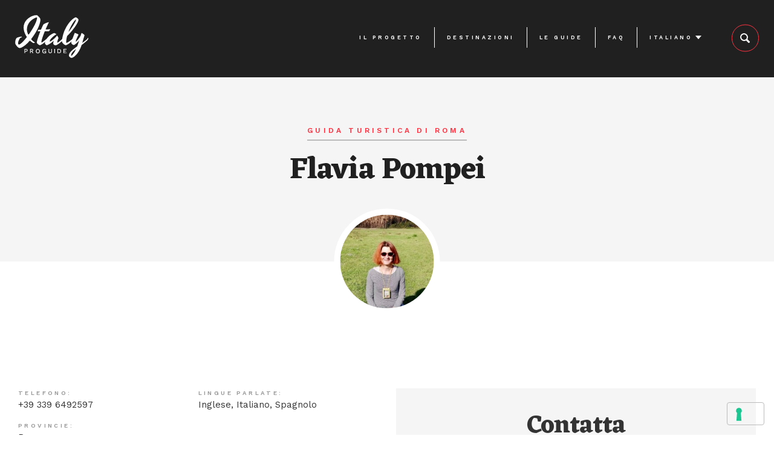

--- FILE ---
content_type: text/html; charset=UTF-8
request_url: https://www.italyproguide.com/guide/flavia-pompei/
body_size: 25757
content:
<!DOCTYPE html>
<html lang="it-IT">

<head>
  <meta charset="utf-8">
<script type="text/javascript">
/* <![CDATA[ */
var gform;gform||(document.addEventListener("gform_main_scripts_loaded",function(){gform.scriptsLoaded=!0}),document.addEventListener("gform/theme/scripts_loaded",function(){gform.themeScriptsLoaded=!0}),window.addEventListener("DOMContentLoaded",function(){gform.domLoaded=!0}),gform={domLoaded:!1,scriptsLoaded:!1,themeScriptsLoaded:!1,isFormEditor:()=>"function"==typeof InitializeEditor,callIfLoaded:function(o){return!(!gform.domLoaded||!gform.scriptsLoaded||!gform.themeScriptsLoaded&&!gform.isFormEditor()||(gform.isFormEditor()&&console.warn("The use of gform.initializeOnLoaded() is deprecated in the form editor context and will be removed in Gravity Forms 3.1."),o(),0))},initializeOnLoaded:function(o){gform.callIfLoaded(o)||(document.addEventListener("gform_main_scripts_loaded",()=>{gform.scriptsLoaded=!0,gform.callIfLoaded(o)}),document.addEventListener("gform/theme/scripts_loaded",()=>{gform.themeScriptsLoaded=!0,gform.callIfLoaded(o)}),window.addEventListener("DOMContentLoaded",()=>{gform.domLoaded=!0,gform.callIfLoaded(o)}))},hooks:{action:{},filter:{}},addAction:function(o,r,e,t){gform.addHook("action",o,r,e,t)},addFilter:function(o,r,e,t){gform.addHook("filter",o,r,e,t)},doAction:function(o){gform.doHook("action",o,arguments)},applyFilters:function(o){return gform.doHook("filter",o,arguments)},removeAction:function(o,r){gform.removeHook("action",o,r)},removeFilter:function(o,r,e){gform.removeHook("filter",o,r,e)},addHook:function(o,r,e,t,n){null==gform.hooks[o][r]&&(gform.hooks[o][r]=[]);var d=gform.hooks[o][r];null==n&&(n=r+"_"+d.length),gform.hooks[o][r].push({tag:n,callable:e,priority:t=null==t?10:t})},doHook:function(r,o,e){var t;if(e=Array.prototype.slice.call(e,1),null!=gform.hooks[r][o]&&((o=gform.hooks[r][o]).sort(function(o,r){return o.priority-r.priority}),o.forEach(function(o){"function"!=typeof(t=o.callable)&&(t=window[t]),"action"==r?t.apply(null,e):e[0]=t.apply(null,e)})),"filter"==r)return e[0]},removeHook:function(o,r,t,n){var e;null!=gform.hooks[o][r]&&(e=(e=gform.hooks[o][r]).filter(function(o,r,e){return!!(null!=n&&n!=o.tag||null!=t&&t!=o.priority)}),gform.hooks[o][r]=e)}});
/* ]]> */
</script>

  <meta http-equiv="X-UA-Compatible" content="IE=edge">
  <meta charset="UTF-8">
  <meta name="viewport" content="width=device-width, initial-scale=1, maximum-scale=1, user-scalable=0">

  <!-- <title></title> -->
  <link rel="profile" href="https://gmpg.org/xfn/11">
  <link rel="pingback" href="https://www.italyproguide.com/xmlrpc.php">

  
  <meta name='robots' content='index, follow, max-image-preview:large, max-snippet:-1, max-video-preview:-1' />
	<style>img:is([sizes="auto" i], [sizes^="auto," i]) { contain-intrinsic-size: 3000px 1500px }</style>
	<link rel="alternate" hreflang="it" href="https://www.italyproguide.com/guide/flavia-pompei/" />
<link rel="alternate" hreflang="en" href="https://www.italyproguide.com/en/guides/flavia-pompei/" />
<link rel="alternate" hreflang="x-default" href="https://www.italyproguide.com/guide/flavia-pompei/" />

	<!-- This site is optimized with the Yoast SEO plugin v24.1 - https://yoast.com/wordpress/plugins/seo/ -->
	<title>Flavia Pompei - Guida Turistica di Roma</title>
	<meta name="description" content="Mi chiamo Flavia Pompei e sono una guida turistica abilitata, esercito la professione a Roma e Provincia. Ho una laurea in antropologia e presto una seconda in Beni Culturali. Sono appassionata di biografie di artisti del Quattro e Cinquecento." />
	<link rel="canonical" href="https://www.italyproguide.com/guide/flavia-pompei/" />
	<meta property="og:locale" content="it_IT" />
	<meta property="og:type" content="article" />
	<meta property="og:title" content="Flavia Pompei - Guida Turistica di Roma" />
	<meta property="og:description" content="Mi chiamo Flavia Pompei e sono una guida turistica abilitata, esercito la professione a Roma e Provincia. Ho una laurea in antropologia e presto una seconda in Beni Culturali. Sono appassionata di biografie di artisti del Quattro e Cinquecento." />
	<meta property="og:url" content="https://www.italyproguide.com/guide/flavia-pompei/" />
	<meta property="og:site_name" content="ItalyProGuide" />
	<meta property="article:modified_time" content="2023-02-10T18:36:14+00:00" />
	<meta property="og:image" content="https://www.italyproguide.com/wp-content/uploads/2021/03/IMG_20210320_152207-1.jpg" />
	<meta property="og:image:width" content="800" />
	<meta property="og:image:height" content="1067" />
	<meta property="og:image:type" content="image/jpeg" />
	<meta name="twitter:card" content="summary_large_image" />
	<script type="application/ld+json" class="yoast-schema-graph">{"@context":"https://schema.org","@graph":[{"@type":"WebPage","@id":"https://www.italyproguide.com/guide/flavia-pompei/","url":"https://www.italyproguide.com/guide/flavia-pompei/","name":"Flavia Pompei - Guida Turistica di Roma","isPartOf":{"@id":"https://www.italyproguide.com/#website"},"primaryImageOfPage":{"@id":"https://www.italyproguide.com/guide/flavia-pompei/#primaryimage"},"image":{"@id":"https://www.italyproguide.com/guide/flavia-pompei/#primaryimage"},"thumbnailUrl":"https://www.italyproguide.com/wp-content/uploads/2021/03/IMG_20210320_152207-1.jpg","datePublished":"2021-11-03T15:00:44+00:00","dateModified":"2023-02-10T18:36:14+00:00","description":"Mi chiamo Flavia Pompei e sono una guida turistica abilitata, esercito la professione a Roma e Provincia. Ho una laurea in antropologia e presto una seconda in Beni Culturali. Sono appassionata di biografie di artisti del Quattro e Cinquecento.","breadcrumb":{"@id":"https://www.italyproguide.com/guide/flavia-pompei/#breadcrumb"},"inLanguage":"it-IT","potentialAction":[{"@type":"ReadAction","target":["https://www.italyproguide.com/guide/flavia-pompei/"]}]},{"@type":"ImageObject","inLanguage":"it-IT","@id":"https://www.italyproguide.com/guide/flavia-pompei/#primaryimage","url":"https://www.italyproguide.com/wp-content/uploads/2021/03/IMG_20210320_152207-1.jpg","contentUrl":"https://www.italyproguide.com/wp-content/uploads/2021/03/IMG_20210320_152207-1.jpg","width":800,"height":1067,"caption":"Flavia pompei italyproguide"},{"@type":"BreadcrumbList","@id":"https://www.italyproguide.com/guide/flavia-pompei/#breadcrumb","itemListElement":[{"@type":"ListItem","position":1,"name":"Home","item":"https://www.italyproguide.com/"},{"@type":"ListItem","position":2,"name":"Guide","item":"https://www.italyproguide.com/guide/"},{"@type":"ListItem","position":3,"name":"Flavia Pompei"}]},{"@type":"WebSite","@id":"https://www.italyproguide.com/#website","url":"https://www.italyproguide.com/","name":"ItalyProGuide","description":"","potentialAction":[{"@type":"SearchAction","target":{"@type":"EntryPoint","urlTemplate":"https://www.italyproguide.com/?s={search_term_string}"},"query-input":{"@type":"PropertyValueSpecification","valueRequired":true,"valueName":"search_term_string"}}],"inLanguage":"it-IT"}]}</script>
	<!-- / Yoast SEO plugin. -->


<link rel='dns-prefetch' href='//cdn.iubenda.com' />
<link rel='dns-prefetch' href='//maps.googleapis.com' />
<link rel='dns-prefetch' href='//www.google.com' />
<link rel="alternate" type="application/rss+xml" title="ItalyProGuide &raquo; Feed" href="https://www.italyproguide.com/feed/" />
<link rel="alternate" type="application/rss+xml" title="ItalyProGuide &raquo; Feed dei commenti" href="https://www.italyproguide.com/comments/feed/" />
<script type="text/javascript" id="wpp-js" src="https://www.italyproguide.com/wp-content/plugins/wordpress-popular-posts/assets/js/wpp.min.js?ver=7.2.0" data-sampling="0" data-sampling-rate="100" data-api-url="https://www.italyproguide.com/wp-json/wordpress-popular-posts" data-post-id="3963" data-token="666945feb0" data-lang="0" data-debug="0"></script>
<script type="text/javascript">
/* <![CDATA[ */
window._wpemojiSettings = {"baseUrl":"https:\/\/s.w.org\/images\/core\/emoji\/15.0.3\/72x72\/","ext":".png","svgUrl":"https:\/\/s.w.org\/images\/core\/emoji\/15.0.3\/svg\/","svgExt":".svg","source":{"concatemoji":"https:\/\/www.italyproguide.com\/wp-includes\/js\/wp-emoji-release.min.js?ver=6.7.4"}};
/*! This file is auto-generated */
!function(i,n){var o,s,e;function c(e){try{var t={supportTests:e,timestamp:(new Date).valueOf()};sessionStorage.setItem(o,JSON.stringify(t))}catch(e){}}function p(e,t,n){e.clearRect(0,0,e.canvas.width,e.canvas.height),e.fillText(t,0,0);var t=new Uint32Array(e.getImageData(0,0,e.canvas.width,e.canvas.height).data),r=(e.clearRect(0,0,e.canvas.width,e.canvas.height),e.fillText(n,0,0),new Uint32Array(e.getImageData(0,0,e.canvas.width,e.canvas.height).data));return t.every(function(e,t){return e===r[t]})}function u(e,t,n){switch(t){case"flag":return n(e,"\ud83c\udff3\ufe0f\u200d\u26a7\ufe0f","\ud83c\udff3\ufe0f\u200b\u26a7\ufe0f")?!1:!n(e,"\ud83c\uddfa\ud83c\uddf3","\ud83c\uddfa\u200b\ud83c\uddf3")&&!n(e,"\ud83c\udff4\udb40\udc67\udb40\udc62\udb40\udc65\udb40\udc6e\udb40\udc67\udb40\udc7f","\ud83c\udff4\u200b\udb40\udc67\u200b\udb40\udc62\u200b\udb40\udc65\u200b\udb40\udc6e\u200b\udb40\udc67\u200b\udb40\udc7f");case"emoji":return!n(e,"\ud83d\udc26\u200d\u2b1b","\ud83d\udc26\u200b\u2b1b")}return!1}function f(e,t,n){var r="undefined"!=typeof WorkerGlobalScope&&self instanceof WorkerGlobalScope?new OffscreenCanvas(300,150):i.createElement("canvas"),a=r.getContext("2d",{willReadFrequently:!0}),o=(a.textBaseline="top",a.font="600 32px Arial",{});return e.forEach(function(e){o[e]=t(a,e,n)}),o}function t(e){var t=i.createElement("script");t.src=e,t.defer=!0,i.head.appendChild(t)}"undefined"!=typeof Promise&&(o="wpEmojiSettingsSupports",s=["flag","emoji"],n.supports={everything:!0,everythingExceptFlag:!0},e=new Promise(function(e){i.addEventListener("DOMContentLoaded",e,{once:!0})}),new Promise(function(t){var n=function(){try{var e=JSON.parse(sessionStorage.getItem(o));if("object"==typeof e&&"number"==typeof e.timestamp&&(new Date).valueOf()<e.timestamp+604800&&"object"==typeof e.supportTests)return e.supportTests}catch(e){}return null}();if(!n){if("undefined"!=typeof Worker&&"undefined"!=typeof OffscreenCanvas&&"undefined"!=typeof URL&&URL.createObjectURL&&"undefined"!=typeof Blob)try{var e="postMessage("+f.toString()+"("+[JSON.stringify(s),u.toString(),p.toString()].join(",")+"));",r=new Blob([e],{type:"text/javascript"}),a=new Worker(URL.createObjectURL(r),{name:"wpTestEmojiSupports"});return void(a.onmessage=function(e){c(n=e.data),a.terminate(),t(n)})}catch(e){}c(n=f(s,u,p))}t(n)}).then(function(e){for(var t in e)n.supports[t]=e[t],n.supports.everything=n.supports.everything&&n.supports[t],"flag"!==t&&(n.supports.everythingExceptFlag=n.supports.everythingExceptFlag&&n.supports[t]);n.supports.everythingExceptFlag=n.supports.everythingExceptFlag&&!n.supports.flag,n.DOMReady=!1,n.readyCallback=function(){n.DOMReady=!0}}).then(function(){return e}).then(function(){var e;n.supports.everything||(n.readyCallback(),(e=n.source||{}).concatemoji?t(e.concatemoji):e.wpemoji&&e.twemoji&&(t(e.twemoji),t(e.wpemoji)))}))}((window,document),window._wpemojiSettings);
/* ]]> */
</script>
<style id='wp-emoji-styles-inline-css' type='text/css'>

	img.wp-smiley, img.emoji {
		display: inline !important;
		border: none !important;
		box-shadow: none !important;
		height: 1em !important;
		width: 1em !important;
		margin: 0 0.07em !important;
		vertical-align: -0.1em !important;
		background: none !important;
		padding: 0 !important;
	}
</style>
<link rel='stylesheet' id='wp-block-library-css' href='https://www.italyproguide.com/wp-includes/css/dist/block-library/style.min.css?ver=6.7.4' type='text/css' media='all' />
<style id='classic-theme-styles-inline-css' type='text/css'>
/*! This file is auto-generated */
.wp-block-button__link{color:#fff;background-color:#32373c;border-radius:9999px;box-shadow:none;text-decoration:none;padding:calc(.667em + 2px) calc(1.333em + 2px);font-size:1.125em}.wp-block-file__button{background:#32373c;color:#fff;text-decoration:none}
</style>
<style id='global-styles-inline-css' type='text/css'>
:root{--wp--preset--aspect-ratio--square: 1;--wp--preset--aspect-ratio--4-3: 4/3;--wp--preset--aspect-ratio--3-4: 3/4;--wp--preset--aspect-ratio--3-2: 3/2;--wp--preset--aspect-ratio--2-3: 2/3;--wp--preset--aspect-ratio--16-9: 16/9;--wp--preset--aspect-ratio--9-16: 9/16;--wp--preset--color--black: #000000;--wp--preset--color--cyan-bluish-gray: #abb8c3;--wp--preset--color--white: #ffffff;--wp--preset--color--pale-pink: #f78da7;--wp--preset--color--vivid-red: #cf2e2e;--wp--preset--color--luminous-vivid-orange: #ff6900;--wp--preset--color--luminous-vivid-amber: #fcb900;--wp--preset--color--light-green-cyan: #7bdcb5;--wp--preset--color--vivid-green-cyan: #00d084;--wp--preset--color--pale-cyan-blue: #8ed1fc;--wp--preset--color--vivid-cyan-blue: #0693e3;--wp--preset--color--vivid-purple: #9b51e0;--wp--preset--gradient--vivid-cyan-blue-to-vivid-purple: linear-gradient(135deg,rgba(6,147,227,1) 0%,rgb(155,81,224) 100%);--wp--preset--gradient--light-green-cyan-to-vivid-green-cyan: linear-gradient(135deg,rgb(122,220,180) 0%,rgb(0,208,130) 100%);--wp--preset--gradient--luminous-vivid-amber-to-luminous-vivid-orange: linear-gradient(135deg,rgba(252,185,0,1) 0%,rgba(255,105,0,1) 100%);--wp--preset--gradient--luminous-vivid-orange-to-vivid-red: linear-gradient(135deg,rgba(255,105,0,1) 0%,rgb(207,46,46) 100%);--wp--preset--gradient--very-light-gray-to-cyan-bluish-gray: linear-gradient(135deg,rgb(238,238,238) 0%,rgb(169,184,195) 100%);--wp--preset--gradient--cool-to-warm-spectrum: linear-gradient(135deg,rgb(74,234,220) 0%,rgb(151,120,209) 20%,rgb(207,42,186) 40%,rgb(238,44,130) 60%,rgb(251,105,98) 80%,rgb(254,248,76) 100%);--wp--preset--gradient--blush-light-purple: linear-gradient(135deg,rgb(255,206,236) 0%,rgb(152,150,240) 100%);--wp--preset--gradient--blush-bordeaux: linear-gradient(135deg,rgb(254,205,165) 0%,rgb(254,45,45) 50%,rgb(107,0,62) 100%);--wp--preset--gradient--luminous-dusk: linear-gradient(135deg,rgb(255,203,112) 0%,rgb(199,81,192) 50%,rgb(65,88,208) 100%);--wp--preset--gradient--pale-ocean: linear-gradient(135deg,rgb(255,245,203) 0%,rgb(182,227,212) 50%,rgb(51,167,181) 100%);--wp--preset--gradient--electric-grass: linear-gradient(135deg,rgb(202,248,128) 0%,rgb(113,206,126) 100%);--wp--preset--gradient--midnight: linear-gradient(135deg,rgb(2,3,129) 0%,rgb(40,116,252) 100%);--wp--preset--font-size--small: 13px;--wp--preset--font-size--medium: 20px;--wp--preset--font-size--large: 36px;--wp--preset--font-size--x-large: 42px;--wp--preset--spacing--20: 0.44rem;--wp--preset--spacing--30: 0.67rem;--wp--preset--spacing--40: 1rem;--wp--preset--spacing--50: 1.5rem;--wp--preset--spacing--60: 2.25rem;--wp--preset--spacing--70: 3.38rem;--wp--preset--spacing--80: 5.06rem;--wp--preset--shadow--natural: 6px 6px 9px rgba(0, 0, 0, 0.2);--wp--preset--shadow--deep: 12px 12px 50px rgba(0, 0, 0, 0.4);--wp--preset--shadow--sharp: 6px 6px 0px rgba(0, 0, 0, 0.2);--wp--preset--shadow--outlined: 6px 6px 0px -3px rgba(255, 255, 255, 1), 6px 6px rgba(0, 0, 0, 1);--wp--preset--shadow--crisp: 6px 6px 0px rgba(0, 0, 0, 1);}:where(.is-layout-flex){gap: 0.5em;}:where(.is-layout-grid){gap: 0.5em;}body .is-layout-flex{display: flex;}.is-layout-flex{flex-wrap: wrap;align-items: center;}.is-layout-flex > :is(*, div){margin: 0;}body .is-layout-grid{display: grid;}.is-layout-grid > :is(*, div){margin: 0;}:where(.wp-block-columns.is-layout-flex){gap: 2em;}:where(.wp-block-columns.is-layout-grid){gap: 2em;}:where(.wp-block-post-template.is-layout-flex){gap: 1.25em;}:where(.wp-block-post-template.is-layout-grid){gap: 1.25em;}.has-black-color{color: var(--wp--preset--color--black) !important;}.has-cyan-bluish-gray-color{color: var(--wp--preset--color--cyan-bluish-gray) !important;}.has-white-color{color: var(--wp--preset--color--white) !important;}.has-pale-pink-color{color: var(--wp--preset--color--pale-pink) !important;}.has-vivid-red-color{color: var(--wp--preset--color--vivid-red) !important;}.has-luminous-vivid-orange-color{color: var(--wp--preset--color--luminous-vivid-orange) !important;}.has-luminous-vivid-amber-color{color: var(--wp--preset--color--luminous-vivid-amber) !important;}.has-light-green-cyan-color{color: var(--wp--preset--color--light-green-cyan) !important;}.has-vivid-green-cyan-color{color: var(--wp--preset--color--vivid-green-cyan) !important;}.has-pale-cyan-blue-color{color: var(--wp--preset--color--pale-cyan-blue) !important;}.has-vivid-cyan-blue-color{color: var(--wp--preset--color--vivid-cyan-blue) !important;}.has-vivid-purple-color{color: var(--wp--preset--color--vivid-purple) !important;}.has-black-background-color{background-color: var(--wp--preset--color--black) !important;}.has-cyan-bluish-gray-background-color{background-color: var(--wp--preset--color--cyan-bluish-gray) !important;}.has-white-background-color{background-color: var(--wp--preset--color--white) !important;}.has-pale-pink-background-color{background-color: var(--wp--preset--color--pale-pink) !important;}.has-vivid-red-background-color{background-color: var(--wp--preset--color--vivid-red) !important;}.has-luminous-vivid-orange-background-color{background-color: var(--wp--preset--color--luminous-vivid-orange) !important;}.has-luminous-vivid-amber-background-color{background-color: var(--wp--preset--color--luminous-vivid-amber) !important;}.has-light-green-cyan-background-color{background-color: var(--wp--preset--color--light-green-cyan) !important;}.has-vivid-green-cyan-background-color{background-color: var(--wp--preset--color--vivid-green-cyan) !important;}.has-pale-cyan-blue-background-color{background-color: var(--wp--preset--color--pale-cyan-blue) !important;}.has-vivid-cyan-blue-background-color{background-color: var(--wp--preset--color--vivid-cyan-blue) !important;}.has-vivid-purple-background-color{background-color: var(--wp--preset--color--vivid-purple) !important;}.has-black-border-color{border-color: var(--wp--preset--color--black) !important;}.has-cyan-bluish-gray-border-color{border-color: var(--wp--preset--color--cyan-bluish-gray) !important;}.has-white-border-color{border-color: var(--wp--preset--color--white) !important;}.has-pale-pink-border-color{border-color: var(--wp--preset--color--pale-pink) !important;}.has-vivid-red-border-color{border-color: var(--wp--preset--color--vivid-red) !important;}.has-luminous-vivid-orange-border-color{border-color: var(--wp--preset--color--luminous-vivid-orange) !important;}.has-luminous-vivid-amber-border-color{border-color: var(--wp--preset--color--luminous-vivid-amber) !important;}.has-light-green-cyan-border-color{border-color: var(--wp--preset--color--light-green-cyan) !important;}.has-vivid-green-cyan-border-color{border-color: var(--wp--preset--color--vivid-green-cyan) !important;}.has-pale-cyan-blue-border-color{border-color: var(--wp--preset--color--pale-cyan-blue) !important;}.has-vivid-cyan-blue-border-color{border-color: var(--wp--preset--color--vivid-cyan-blue) !important;}.has-vivid-purple-border-color{border-color: var(--wp--preset--color--vivid-purple) !important;}.has-vivid-cyan-blue-to-vivid-purple-gradient-background{background: var(--wp--preset--gradient--vivid-cyan-blue-to-vivid-purple) !important;}.has-light-green-cyan-to-vivid-green-cyan-gradient-background{background: var(--wp--preset--gradient--light-green-cyan-to-vivid-green-cyan) !important;}.has-luminous-vivid-amber-to-luminous-vivid-orange-gradient-background{background: var(--wp--preset--gradient--luminous-vivid-amber-to-luminous-vivid-orange) !important;}.has-luminous-vivid-orange-to-vivid-red-gradient-background{background: var(--wp--preset--gradient--luminous-vivid-orange-to-vivid-red) !important;}.has-very-light-gray-to-cyan-bluish-gray-gradient-background{background: var(--wp--preset--gradient--very-light-gray-to-cyan-bluish-gray) !important;}.has-cool-to-warm-spectrum-gradient-background{background: var(--wp--preset--gradient--cool-to-warm-spectrum) !important;}.has-blush-light-purple-gradient-background{background: var(--wp--preset--gradient--blush-light-purple) !important;}.has-blush-bordeaux-gradient-background{background: var(--wp--preset--gradient--blush-bordeaux) !important;}.has-luminous-dusk-gradient-background{background: var(--wp--preset--gradient--luminous-dusk) !important;}.has-pale-ocean-gradient-background{background: var(--wp--preset--gradient--pale-ocean) !important;}.has-electric-grass-gradient-background{background: var(--wp--preset--gradient--electric-grass) !important;}.has-midnight-gradient-background{background: var(--wp--preset--gradient--midnight) !important;}.has-small-font-size{font-size: var(--wp--preset--font-size--small) !important;}.has-medium-font-size{font-size: var(--wp--preset--font-size--medium) !important;}.has-large-font-size{font-size: var(--wp--preset--font-size--large) !important;}.has-x-large-font-size{font-size: var(--wp--preset--font-size--x-large) !important;}
:where(.wp-block-post-template.is-layout-flex){gap: 1.25em;}:where(.wp-block-post-template.is-layout-grid){gap: 1.25em;}
:where(.wp-block-columns.is-layout-flex){gap: 2em;}:where(.wp-block-columns.is-layout-grid){gap: 2em;}
:root :where(.wp-block-pullquote){font-size: 1.5em;line-height: 1.6;}
</style>
<link rel='stylesheet' id='wpml-menu-item-0-css' href='https://www.italyproguide.com/wp-content/plugins/sitepress-multilingual-cms/templates/language-switchers/menu-item/style.min.css?ver=1' type='text/css' media='all' />
<link rel='stylesheet' id='wordpress-popular-posts-css-css' href='https://www.italyproguide.com/wp-content/plugins/wordpress-popular-posts/assets/css/wpp.css?ver=7.2.0' type='text/css' media='all' />
<link rel='stylesheet' id='main-css' href='https://www.italyproguide.com/wp-content/themes/italy-proguide-theme/dist/css/styles.min.css?ver=6.7.4' type='text/css' media='all' />
<link rel='stylesheet' id='vendor-css' href='https://www.italyproguide.com/wp-content/themes/italy-proguide-theme/dist/css/vendor.min.css?ver=6.7.4' type='text/css' media='all' />
<link rel='stylesheet' id='style-css' href='https://www.italyproguide.com/wp-content/themes/italy-proguide-theme/style.css?ver=6.7.4' type='text/css' media='all' />
<link rel='stylesheet' id='wp-pagenavi-css' href='https://www.italyproguide.com/wp-content/plugins/wp-pagenavi/pagenavi-css.css?ver=2.70' type='text/css' media='all' />
<link rel='stylesheet' id='popup-maker-site-css' href='//www.italyproguide.com/wp-content/uploads/pum/pum-site-styles.css?generated=1735598059&#038;ver=1.20.3' type='text/css' media='all' />
<link rel='stylesheet' id='dashicons-css' href='https://www.italyproguide.com/wp-includes/css/dashicons.min.css?ver=6.7.4' type='text/css' media='all' />
<link rel='stylesheet' id='gform_basic-css' href='https://www.italyproguide.com/wp-content/plugins/gravityforms/assets/css/dist/basic.min.css?ver=2.9.26' type='text/css' media='all' />
<link rel='stylesheet' id='gform_theme_components-css' href='https://www.italyproguide.com/wp-content/plugins/gravityforms/assets/css/dist/theme-components.min.css?ver=2.9.26' type='text/css' media='all' />
<link rel='stylesheet' id='gform_theme-css' href='https://www.italyproguide.com/wp-content/plugins/gravityforms/assets/css/dist/theme.min.css?ver=2.9.26' type='text/css' media='all' />

<script  type="text/javascript" class=" _iub_cs_skip" type="text/javascript" id="iubenda-head-inline-scripts-0">
/* <![CDATA[ */
var _iub = _iub || [];
_iub.csConfiguration = {"consentOnContinuedBrowsing":false,"countryDetection":true,"enableCcpa":true,"enableTcf":true,"googleAdditionalConsentMode":true,"invalidateConsentWithoutLog":true,"perPurposeConsent":true,"siteId":1412523,"whitelabel":false,"cookiePolicyId":96123617,"lang":"it", "banner":{ "acceptButtonDisplay":true,"closeButtonRejects":true,"customizeButtonDisplay":true,"explicitWithdrawal":true,"listPurposes":true,"rejectButtonDisplay":true }};
/* ]]> */
</script>
<script  type="text/javascript" class=" _iub_cs_skip" type="text/javascript" src="//cdn.iubenda.com/cs/tcf/stub-v2.js?ver=3.11.3" id="iubenda-head-scripts-0-js"></script>
<script  type="text/javascript" class=" _iub_cs_skip" type="text/javascript" src="//cdn.iubenda.com/cs/tcf/safe-tcf-v2.js?ver=3.11.3" id="iubenda-head-scripts-1-js"></script>
<script  type="text/javascript" class=" _iub_cs_skip" type="text/javascript" src="//cdn.iubenda.com/cs/ccpa/stub.js?ver=3.11.3" id="iubenda-head-scripts-2-js"></script>
<script  type="text/javascript" charset="UTF-8" async="" class=" _iub_cs_skip" type="text/javascript" src="//cdn.iubenda.com/cs/iubenda_cs.js?ver=3.11.3" id="iubenda-head-scripts-3-js"></script>
<script type="text/javascript" src="https://www.italyproguide.com/wp-includes/js/jquery/jquery.min.js?ver=3.7.1" id="jquery-core-js"></script>
<script type="text/javascript" src="https://www.italyproguide.com/wp-includes/js/jquery/jquery-migrate.min.js?ver=3.4.1" id="jquery-migrate-js"></script>
<script type="text/javascript" defer='defer' src="https://www.italyproguide.com/wp-content/plugins/gravityforms/js/jquery.json.min.js?ver=2.9.26" id="gform_json-js"></script>
<script type="text/javascript" id="gform_gravityforms-js-extra">
/* <![CDATA[ */
var gf_global = {"gf_currency_config":{"name":"Euro","symbol_left":"","symbol_right":"&#8364;","symbol_padding":" ","thousand_separator":".","decimal_separator":",","decimals":2,"code":"EUR"},"base_url":"https:\/\/www.italyproguide.com\/wp-content\/plugins\/gravityforms","number_formats":[],"spinnerUrl":"https:\/\/www.italyproguide.com\/wp-content\/plugins\/gravityforms\/images\/spinner.svg","version_hash":"7d530539a58f1057c18e277544629d55","strings":{"newRowAdded":"\u00c8 stata aggiunta una nuova riga.","rowRemoved":"La riga \u00e8 stata rimossa","formSaved":"Il modulo \u00e8 stato salvato. Il contenuto include il link per tornare a completare il modulo."}};
var gf_global = {"gf_currency_config":{"name":"Euro","symbol_left":"","symbol_right":"&#8364;","symbol_padding":" ","thousand_separator":".","decimal_separator":",","decimals":2,"code":"EUR"},"base_url":"https:\/\/www.italyproguide.com\/wp-content\/plugins\/gravityforms","number_formats":[],"spinnerUrl":"https:\/\/www.italyproguide.com\/wp-content\/plugins\/gravityforms\/images\/spinner.svg","version_hash":"7d530539a58f1057c18e277544629d55","strings":{"newRowAdded":"\u00c8 stata aggiunta una nuova riga.","rowRemoved":"La riga \u00e8 stata rimossa","formSaved":"Il modulo \u00e8 stato salvato. Il contenuto include il link per tornare a completare il modulo."}};
var gf_legacy = {"is_legacy":""};
var gf_global = {"gf_currency_config":{"name":"Euro","symbol_left":"","symbol_right":"&#8364;","symbol_padding":" ","thousand_separator":".","decimal_separator":",","decimals":2,"code":"EUR"},"base_url":"https:\/\/www.italyproguide.com\/wp-content\/plugins\/gravityforms","number_formats":[],"spinnerUrl":"https:\/\/www.italyproguide.com\/wp-content\/plugins\/gravityforms\/images\/spinner.svg","version_hash":"7d530539a58f1057c18e277544629d55","strings":{"newRowAdded":"\u00c8 stata aggiunta una nuova riga.","rowRemoved":"La riga \u00e8 stata rimossa","formSaved":"Il modulo \u00e8 stato salvato. Il contenuto include il link per tornare a completare il modulo."}};
var gf_legacy = {"is_legacy":""};
var gf_global = {"gf_currency_config":{"name":"Euro","symbol_left":"","symbol_right":"&#8364;","symbol_padding":" ","thousand_separator":".","decimal_separator":",","decimals":2,"code":"EUR"},"base_url":"https:\/\/www.italyproguide.com\/wp-content\/plugins\/gravityforms","number_formats":[],"spinnerUrl":"https:\/\/www.italyproguide.com\/wp-content\/plugins\/gravityforms\/images\/spinner.svg","version_hash":"7d530539a58f1057c18e277544629d55","strings":{"newRowAdded":"\u00c8 stata aggiunta una nuova riga.","rowRemoved":"La riga \u00e8 stata rimossa","formSaved":"Il modulo \u00e8 stato salvato. Il contenuto include il link per tornare a completare il modulo."}};
var gform_i18n = {"datepicker":{"days":{"monday":"Lun","tuesday":"Mar","wednesday":"Mer","thursday":"Gio","friday":"Ven","saturday":"Sab","sunday":"Dom"},"months":{"january":"Gennaio","february":"Febbraio","march":"Marzo","april":"Aprile","may":"Maggio","june":"Giugno","july":"Luglio","august":"Agosto","september":"Settembre","october":"Ottobre","november":"Novembre","december":"Dicembre"},"firstDay":1,"iconText":"Seleziona la data"}};
var gf_legacy_multi = {"3":"","5":""};
var gform_gravityforms = {"strings":{"invalid_file_extension":"Questo tipo di file non \u00e8 consentito. Deve avere uno dei seguenti formati:","delete_file":"Elimina questo file","in_progress":"in lavorazione","file_exceeds_limit":"La dimensione del file supera i limiti","illegal_extension":"Questo tipo di file non \u00e8 consentito.","max_reached":"Numero massimo di file raggiunto","unknown_error":"C\u2019\u00e8 stato un problema durante il salvataggio del file sul server","currently_uploading":"Aspetta che il caricamento sia completato","cancel":"Annulla","cancel_upload":"Annulla questo caricamento","cancelled":"Annullato","error":"Errore","message":"Messaggio"},"vars":{"images_url":"https:\/\/www.italyproguide.com\/wp-content\/plugins\/gravityforms\/images"}};
/* ]]> */
</script>
<script type="text/javascript" defer='defer' src="https://www.italyproguide.com/wp-content/plugins/gravityforms/js/gravityforms.min.js?ver=2.9.26" id="gform_gravityforms-js"></script>
<script type="text/javascript" defer='defer' src="https://www.italyproguide.com/wp-content/plugins/gravityforms/assets/js/dist/utils.min.js?ver=48a3755090e76a154853db28fc254681" id="gform_gravityforms_utils-js"></script>
<script type="text/javascript" id="gform_conditional_logic-js-extra">
/* <![CDATA[ */
var gf_legacy = {"is_legacy":""};
var gf_legacy = {"is_legacy":""};
/* ]]> */
</script>
<script type="text/javascript" defer='defer' src="https://www.italyproguide.com/wp-content/plugins/gravityforms/js/conditional_logic.min.js?ver=2.9.26" id="gform_conditional_logic-js"></script>
<script type="text/javascript" src="https://www.italyproguide.com/wp-includes/js/plupload/moxie.min.js?ver=1.3.5" id="moxiejs-js"></script>
<script type="text/javascript" src="https://www.italyproguide.com/wp-includes/js/plupload/plupload.min.js?ver=2.1.9" id="plupload-js"></script>
<link rel="https://api.w.org/" href="https://www.italyproguide.com/wp-json/" /><link rel="alternate" title="JSON" type="application/json" href="https://www.italyproguide.com/wp-json/wp/v2/guides/3963" /><link rel="EditURI" type="application/rsd+xml" title="RSD" href="https://www.italyproguide.com/xmlrpc.php?rsd" />
<meta name="generator" content="WordPress 6.7.4" />
<link rel='shortlink' href='https://www.italyproguide.com/?p=3963' />
<link rel="alternate" title="oEmbed (JSON)" type="application/json+oembed" href="https://www.italyproguide.com/wp-json/oembed/1.0/embed?url=https%3A%2F%2Fwww.italyproguide.com%2Fguide%2Fflavia-pompei%2F" />
<link rel="alternate" title="oEmbed (XML)" type="text/xml+oembed" href="https://www.italyproguide.com/wp-json/oembed/1.0/embed?url=https%3A%2F%2Fwww.italyproguide.com%2Fguide%2Fflavia-pompei%2F&#038;format=xml" />
<meta name="generator" content="WPML ver:4.6.15 stt:1,27;" />

<!-- This site is using AdRotate v5.13.6.1 to display their advertisements - https://ajdg.solutions/ -->
<!-- AdRotate CSS -->
<style type="text/css" media="screen">
	.g { margin:0px; padding:0px; overflow:hidden; line-height:1; zoom:1; }
	.g img { height:auto; }
	.g-col { position:relative; float:left; }
	.g-col:first-child { margin-left: 0; }
	.g-col:last-child { margin-right: 0; }
	.g-1 { margin:0px;  width:100%; max-width:300px; height:100%; max-height:250px; }
	.g-2 {  margin: 0 auto; }
	.g-5 { margin:0px;  width:100%; max-width:300px; height:100%; max-height:250px; }
	.g-6 { margin:0px;  width:100%; max-width:300px; height:100%; max-height:250px; }
	.g-8 { margin:0px;  width:100%; max-width:300px; height:100%; max-height:250px; }
	.g-10 { margin:0px;  width:100%; max-width:320px; height:100%; max-height:320px; }
	.g-11 { margin:0px;  width:100%; max-width:300px; height:100%; max-height:250px; }
	.g-13 { margin:0px;  width:auto; height:auto; }
	.g-15 { margin:0px;  width:100%; max-width:300px; height:100%; max-height:250px; }
	.g-16 { margin:0px;  width:100%; max-width:300px; height:100%; max-height:250px; }
	.g-17 { margin:0px;  width:100%; max-width:300px; height:100%; max-height:250px; }
	.g-18 { margin:0px;  width:100%; max-width:300px; height:100%; max-height:250px; }
	@media only screen and (max-width: 480px) {
		.g-col, .g-dyn, .g-single { width:100%; margin-left:0; margin-right:0; }
	}
</style>
<!-- /AdRotate CSS -->

            <style id="wpp-loading-animation-styles">@-webkit-keyframes bgslide{from{background-position-x:0}to{background-position-x:-200%}}@keyframes bgslide{from{background-position-x:0}to{background-position-x:-200%}}.wpp-widget-block-placeholder,.wpp-shortcode-placeholder{margin:0 auto;width:60px;height:3px;background:#dd3737;background:linear-gradient(90deg,#dd3737 0%,#571313 10%,#dd3737 100%);background-size:200% auto;border-radius:3px;-webkit-animation:bgslide 1s infinite linear;animation:bgslide 1s infinite linear}</style>
            <style type="text/css">.recentcomments a{display:inline !important;padding:0 !important;margin:0 !important;}</style><link rel="icon" href="https://www.italyproguide.com/wp-content/uploads/2018/12/cropped-cropped-favicon-1-3-32x32.png" sizes="32x32" />
<link rel="icon" href="https://www.italyproguide.com/wp-content/uploads/2018/12/cropped-cropped-favicon-1-3-192x192.png" sizes="192x192" />
<link rel="apple-touch-icon" href="https://www.italyproguide.com/wp-content/uploads/2018/12/cropped-cropped-favicon-1-3-180x180.png" />
<meta name="msapplication-TileImage" content="https://www.italyproguide.com/wp-content/uploads/2018/12/cropped-cropped-favicon-1-3-270x270.png" />

  <!-- HTML5 shim and Respond.js for IE8 support of HTML5 elements and media queries -->
  <!-- WARNING: Respond.js doesn't work if you view the page via file:// -->
  <!--[if lt IE 9]>
    <script src="https://oss.maxcdn.com/html5shiv/3.7.2/html5shiv.min.js"></script>
    <script src="https://oss.maxcdn.com/respond/1.4.2/respond.min.js"></script>
  <![endif]-->

  <!-- Google Tag Manager -->
<script>(function(w,d,s,l,i){w[l]=w[l]||[];w[l].push({'gtm.start':
new Date().getTime(),event:'gtm.js'});var f=d.getElementsByTagName(s)[0],
j=d.createElement(s),dl=l!='dataLayer'?'&l='+l:'';j.async=true;j.src=
'https://www.googletagmanager.com/gtm.js?id='+i+dl;f.parentNode.insertBefore(j,f);
})(window,document,'script','dataLayer','GTM-PV3MQV3');</script>
<!-- End Google Tag Manager -->
<meta property="fb:app_id" content="270123124268875" />

<script async src="https://pagead2.googlesyndication.com/pagead/js/adsbygoogle.js?client=ca-pub-1374151506568117"
     crossorigin="anonymous"></script></head>

<body class="guides-template-default single single-guides postid-3963 header-normal">
  <!-- Google Tag Manager -->
<script>(function(w,d,s,l,i){w[l]=w[l]||[];w[l].push({'gtm.start':
new Date().getTime(),event:'gtm.js'});var f=d.getElementsByTagName(s)[0],
j=d.createElement(s),dl=l!='dataLayer'?'&l='+l:'';j.async=true;j.src=
'https://www.googletagmanager.com/gtm.js?id='+i+dl;f.parentNode.insertBefore(j,f);
})(window,document,'script','dataLayer','GTM-PV3MQV3');</script>
<!-- End Google Tag Manager -->
<meta property="fb:app_id" content="270123124268875" />

<script async src="https://pagead2.googlesyndication.com/pagead/js/adsbygoogle.js?client=ca-pub-1374151506568117"
     crossorigin="anonymous"></script>  
  <div id="main-container">

    
<nav id="main-header" class="normal">
  <div id="overlay-search">
    <form role="search" method="get" action="https://www.italyproguide.com/">
      <input type="search" autocomplete="off" id="searchinput-overlay"  placeholder="Cerca" value="" name="s" title="Cerca">
      <button id="overlay-submit" type="submit" class="search-submit" value="">
        Cerca      </button>
    </form>
    <a href="#" id="close-overlay">
      <svg width="22px" height="22px" viewBox="0 0 16 15" version="1.1" xmlns="http://www.w3.org/2000/svg" xmlns:xlink="http://www.w3.org/1999/xlink">
        <polygon fill="white" stroke="white" stroke-width="0px" points="6.5875 6.03877551 12.6260417 0 13.175 0.548979592 7.13645833 6.5877551 13.175 12.6265306 12.6260417 13.1755102 6.5875 7.13673469 0.548958333 13.1755102 0 12.6265306 6.03854167 6.5877551 0 0.548979592 0.548958333 0"></polygon>
      </svg>
    </a>
  </div>
  <div class="container-fluid">
    <div class="row">
      <div class="col-sm-1-5 col-1-1">
        <div class="logo-wrapper">
          <a class="logo-header" href="https://www.italyproguide.com/">
            <img src='https://www.italyproguide.com/wp-content/themes/italy-proguide-theme/dist/images/italy-proguide-logo.svg' alt='ItalyProGuide' />          </a>
        </div>
      </div>
      <div class="col-sm-4-5 col-1-1">
        <form id="trigger-overlay-search" role="search" method="get" action="https://www.italyproguide.com/">
	<input type="search" id="searchinput"  placeholder="Cerca" value="" name="s" title="Cerca">
	<button type="submit" class="search-submit icon-magnifying-glass" value=""></button>
</form>
        <div class="menu-main-menu-container"><ul id="main-menu" class="dropmenu"><li id="menu-item-159" class="menu-item menu-item-type-post_type menu-item-object-page menu-item-159"><a href="https://www.italyproguide.com/il-progetto/">Il Progetto</a></li>
<li id="menu-item-4130" class="menu-item menu-item-type-custom menu-item-object-custom menu-item-4130"><a href="https://www.italyproguide.com/destinazioni/">Destinazioni</a></li>
<li id="menu-item-4129" class="menu-item menu-item-type-custom menu-item-object-custom menu-item-4129"><a href="https://www.italyproguide.com/guide/">Le guide</a></li>
<li id="menu-item-722" class="menu-item menu-item-type-post_type menu-item-object-page menu-item-722"><a href="https://www.italyproguide.com/faq/">FAQ</a></li>
<li id="menu-item-wpml-ls-2-it" class="menu-item wpml-ls-slot-2 wpml-ls-item wpml-ls-item-it wpml-ls-current-language wpml-ls-menu-item wpml-ls-first-item menu-item-type-wpml_ls_menu_item menu-item-object-wpml_ls_menu_item menu-item-has-children menu-item-wpml-ls-2-it"><a href="https://www.italyproguide.com/guide/flavia-pompei/" title="Italiano"><span class="wpml-ls-native" lang="it">Italiano</span></a>
<ul class="sub-menu">
	<li id="menu-item-wpml-ls-2-en" class="menu-item wpml-ls-slot-2 wpml-ls-item wpml-ls-item-en wpml-ls-menu-item wpml-ls-last-item menu-item-type-wpml_ls_menu_item menu-item-object-wpml_ls_menu_item menu-item-wpml-ls-2-en"><a href="https://www.italyproguide.com/en/guides/flavia-pompei/" title="Inglese"><span class="wpml-ls-native" lang="en">English</span><span class="wpml-ls-display"><span class="wpml-ls-bracket"> (</span>Inglese<span class="wpml-ls-bracket">)</span></span></a></li>
</ul>
</li>
</ul></div>      </div><!-- /.col -->
      <button class="hamburger hamburger--3dy collapsed menu-toggler" type="button" >
        <span class="hamburger-box">
          <span class="hamburger-inner"></span>
        </span>
      </button>
    </div><!-- /.row -->
  </div><!-- /.container_class -->
</nav>

<article class="single-guida">
  <header class="page-header">
    <h1><span class="small-label page-title">
        Guida turistica di Roma      </span>
      <span class="subtitle">Flavia Pompei</span>    </h1>
              <figure class="guide-pic">
        <img src="https://www.italyproguide.com/wp-content/uploads/2021/03/IMG_20210320_152207-1-225x300.jpg" alt="Guida turistica di Roma – " />
      </figure>
      </header>
  <div class="container page-content">
    <div class="row row-padding" id="sticky-container">
      <div class="col-1 col-sm-1-2">
        <div class="info-box">
                                <div class="info">
              <span class="info-label">Telefono:</span>
              <a href="tel:+39 339 6492597" target="_blank">
                +39 339 6492597              </a>
            </div>
                                <div class="info">
              <span class="info-label">Lingue parlate:</span>
              Inglese, Italiano, Spagnolo            </div>
                                <div class="info">
              <span class="info-label">Provincie:</span>
              Roma            </div>
                    <div class="clearfix"></div>
                      <div class="socialbar-container">
              <span class="info-label">Socials:</span>
              <div class="socialbar">
                <a href="https://www.facebook.com/flavia.pompei.18" target="_blank" title="Facebook" class="facebook"><span class="icon-facebook"></span></a>              </div>
              <!--socialbar-->
            </div>
            <!--socialbar-container-->
                  </div>
        <!--info-box-->
        <div class="the-content">
          <p>Salve! Mi chiamo <span class="il">Flavia</span> <span class="il">Pompei</span> e sono una guida turistica abilitata, esercito la professione a Roma e Provincia. Ho una laurea in antropologia e una seconda in Beni Culturali. Sono appassionata di biografie di artisti del Quattro e Cinquecento.<br />
Adoro il mio lavoro che considero una vera e propria &#8220;missione&#8221; oltre che passione.<br />
Mi piace creare nuovi tour anche eno-gastronomici.</p>
        </div>
        <!--text-wrapper-->
      </div>
      <div class="col-1 col-sm-1-2">
        <!-- <div class="adv-wrapper">
          <img src="http://via.placeholder.com/300x250" />
        </div> -->
        <div id="sticky">
          <div class="contact-block">
            <h3 class="contact-title">Contatta</h3>
            <h5 class="contact-subtitle">Flavia Pompei</h5>
            <div id="author-form">
              
              
                <div class='gf_browser_chrome gform_wrapper gform_legacy_markup_wrapper gform-theme--no-framework' data-form-theme='legacy' data-form-index='0' id='gform_wrapper_1' ><div id='gf_1' class='gform_anchor' tabindex='-1'></div><form method='post' enctype='multipart/form-data' target='gform_ajax_frame_1' id='gform_1'  action='/guide/flavia-pompei/#gf_1' data-formid='1' novalidate><div class='gf_invisible ginput_recaptchav3' data-sitekey='6Lce66wqAAAAAEsm_ybOnzOe8HSL0nQKlrPsB0OU' data-tabindex='1'><input id="input_2d7a60f2b919364ce096d6d4aeca9888" class="gfield_recaptcha_response" type="hidden" name="input_2d7a60f2b919364ce096d6d4aeca9888" value=""/></div> 
 <input type='hidden' class='gforms-pum' value='{"closepopup":false,"closedelay":0,"openpopup":false,"openpopup_id":0}' />
                        <div class='gform-body gform_body'><ul id='gform_fields_1' class='gform_fields top_label form_sublabel_below description_below validation_below'><li id="field_1_8" class="gfield gfield--type-honeypot gform_validation_container field_sublabel_below gfield--has-description field_description_below field_validation_below gfield_visibility_visible"  ><label class='gfield_label gform-field-label' for='input_1_8'>X/Twitter</label><div class='ginput_container'><input name='input_8' id='input_1_8' type='text' value='' autocomplete='new-password'/></div><div class='gfield_description' id='gfield_description_1_8'>Questo campo serve per la convalida e dovrebbe essere lasciato inalterato.</div></li><li id="field_1_1" class="gfield gfield--type-name no-labels gfield_contains_required field_sublabel_below gfield--no-description field_description_below field_validation_below gfield_visibility_visible"  ><label class='gfield_label gform-field-label gfield_label_before_complex' >Nome<span class="gfield_required"><span class="gfield_required gfield_required_asterisk">*</span></span></label><div class='ginput_complex ginput_container ginput_container--name no_prefix has_first_name no_middle_name has_last_name no_suffix gf_name_has_2 ginput_container_name gform-grid-row' id='input_1_1'>
                            
                            <span id='input_1_1_3_container' class='name_first gform-grid-col gform-grid-col--size-auto' >
                                                    <input type='text' name='input_1.3' id='input_1_1_3' value='' tabindex='3'  aria-required='true'   placeholder='Nome'  />
                                                    <label for='input_1_1_3' class='gform-field-label gform-field-label--type-sub '>Nome</label>
                                                </span>
                            
                            <span id='input_1_1_6_container' class='name_last gform-grid-col gform-grid-col--size-auto' >
                                                    <input type='text' name='input_1.6' id='input_1_1_6' value='' tabindex='5'  aria-required='true'   placeholder='Cognome'  />
                                                    <label for='input_1_1_6' class='gform-field-label gform-field-label--type-sub '>Cognome</label>
                                                </span>
                            
                        </div></li><li id="field_1_2" class="gfield gfield--type-email gfield_contains_required field_sublabel_below gfield--no-description field_description_below field_validation_below gfield_visibility_visible"  ><label class='gfield_label gform-field-label' for='input_1_2'>Email<span class="gfield_required"><span class="gfield_required gfield_required_asterisk">*</span></span></label><div class='ginput_container ginput_container_email'>
                            <input name='input_2' id='input_1_2' type='email' value='' class='large' tabindex='7'  placeholder='Email' aria-required="true" aria-invalid="false"  />
                        </div></li><li id="field_1_4" class="gfield gfield--type-textarea gfield_contains_required field_sublabel_below gfield--no-description field_description_below field_validation_below gfield_visibility_visible"  ><label class='gfield_label gform-field-label' for='input_1_4'>Messaggio<span class="gfield_required"><span class="gfield_required gfield_required_asterisk">*</span></span></label><div class='ginput_container ginput_container_textarea'><textarea name='input_4' id='input_1_4' class='textarea medium' tabindex='8'    aria-required="true" aria-invalid="false"   rows='10' cols='50'></textarea></div></li><li id="field_1_7" class="gfield gfield--type-checkbox gfield--type-choice gfield_contains_required field_sublabel_below gfield--has-description field_description_below field_validation_below gfield_visibility_visible"  ><label class='gfield_label gform-field-label gfield_label_before_complex' >Privacy<span class="gfield_required"><span class="gfield_required gfield_required_asterisk">*</span></span></label><div class='ginput_container ginput_container_checkbox'><ul class='gfield_checkbox' id='input_1_7'><li class='gchoice gchoice_1_7_1'>
								<input class='gfield-choice-input' name='input_7.1' type='checkbox'  value='true'  id='choice_1_7_1' tabindex='9'  aria-describedby="gfield_description_1_7"/>
								<label for='choice_1_7_1' id='label_1_7_1' class='gform-field-label gform-field-label--type-inline'>Utilizzando questo modulo accetti la memorizzazione e la gestione dei tuoi dati da questo sito web.</label>
							</li></ul></div><div class='gfield_description' id='gfield_description_1_7'><a href="https://www.iubenda.com/privacy-policy/96123617" class="iubenda-black iubenda-embed " title="Privacy Policy">Privacy Policy</a> <script type="text/javascript">(function (w,d) {var loader = function () {var s = d.createElement("script"), tag = d.getElementsByTagName("script")[0]; s.src="https://cdn.iubenda.com/iubenda.js"; tag.parentNode.insertBefore(s,tag);}; if(w.addEventListener){w.addEventListener("load", loader, false);}else if(w.attachEvent){w.attachEvent("onload", loader);}else{w.onload = loader;}})(window, document);</script></div></li><li id="field_1_5" class="gfield gfield--type-hidden gform_hidden field_sublabel_below gfield--no-description field_description_below field_validation_below gfield_visibility_visible"  ><div class='ginput_container ginput_container_text'><input name='input_5' id='input_1_5' type='hidden' class='gform_hidden'  aria-invalid="false" value='Flavia Pompei' /></div></li><li id="field_1_6" class="gfield gfield--type-email field_sublabel_below gfield--no-description field_description_below field_validation_below gfield_visibility_hidden"  ><div class="admin-hidden-markup"><i class="gform-icon gform-icon--hidden" aria-hidden="true" title="Questo campo è nascosto quando si visualizza il modulo"></i><span>Questo campo è nascosto quando si visualizza il modulo</span></div><label class='gfield_label gform-field-label' for='input_1_6'>Email autore</label><div class='ginput_container ginput_container_email'>
                            <input name='input_6' id='input_1_6' type='email' value='pompeiflavia@gmail.com' class='medium' tabindex='10'    aria-invalid="false"  />
                        </div></li></ul></div>
        <div class='gform-footer gform_footer top_label'> <input type='submit' id='gform_submit_button_1' class='gform_button button' onclick='gform.submission.handleButtonClick(this);' data-submission-type='submit' value='invia' tabindex='11' /> <input type='hidden' name='gform_ajax' value='form_id=1&amp;title=&amp;description=&amp;tabindex=1&amp;theme=legacy&amp;hash=a5de470a1b1ff6c5a1247193c8e0e517' />
            <input type='hidden' class='gform_hidden' name='gform_submission_method' data-js='gform_submission_method_1' value='iframe' />
            <input type='hidden' class='gform_hidden' name='gform_theme' data-js='gform_theme_1' id='gform_theme_1' value='legacy' />
            <input type='hidden' class='gform_hidden' name='gform_style_settings' data-js='gform_style_settings_1' id='gform_style_settings_1' value='' />
            <input type='hidden' class='gform_hidden' name='is_submit_1' value='1' />
            <input type='hidden' class='gform_hidden' name='gform_submit' value='1' />
            
            <input type='hidden' class='gform_hidden' name='gform_currency' data-currency='EUR' value='SzweoxBOIEs2xjiTTjz6S9efrSxYkHljPQWCNXRjBi2Jq1Jgt0icVrMNMdOYc4p77RdlURoIr6NsSp+Cg9OgDMogvMOy8oe8AM2HsDJ7EY+hMxA=' />
            <input type='hidden' class='gform_hidden' name='gform_unique_id' value='' />
            <input type='hidden' class='gform_hidden' name='state_1' value='WyJbXSIsImEzYjNmMjg4MjRkYmQwMzJkYTgyODcyM2JmNjQwYmJjIl0=' />
            <input type='hidden' autocomplete='off' class='gform_hidden' name='gform_target_page_number_1' id='gform_target_page_number_1' value='0' />
            <input type='hidden' autocomplete='off' class='gform_hidden' name='gform_source_page_number_1' id='gform_source_page_number_1' value='1' />
            <input type='hidden' name='gform_field_values' value='' />
            
        </div>
                        </form>
                        </div>
		                <iframe style='display:none;width:0px;height:0px;' src='about:blank' name='gform_ajax_frame_1' id='gform_ajax_frame_1' title='Questo iframe contiene la logica necessaria per gestire Gravity Forms con Ajax.'></iframe>
		                <script type="text/javascript">
/* <![CDATA[ */
 gform.initializeOnLoaded( function() {gformInitSpinner( 1, 'https://www.italyproguide.com/wp-content/plugins/gravityforms/images/spinner.svg', true );jQuery('#gform_ajax_frame_1').on('load',function(){var contents = jQuery(this).contents().find('*').html();var is_postback = contents.indexOf('GF_AJAX_POSTBACK') >= 0;if(!is_postback){return;}var form_content = jQuery(this).contents().find('#gform_wrapper_1');var is_confirmation = jQuery(this).contents().find('#gform_confirmation_wrapper_1').length > 0;var is_redirect = contents.indexOf('gformRedirect(){') >= 0;var is_form = form_content.length > 0 && ! is_redirect && ! is_confirmation;var mt = parseInt(jQuery('html').css('margin-top'), 10) + parseInt(jQuery('body').css('margin-top'), 10) + 100;if(is_form){jQuery('#gform_wrapper_1').html(form_content.html());if(form_content.hasClass('gform_validation_error')){jQuery('#gform_wrapper_1').addClass('gform_validation_error');} else {jQuery('#gform_wrapper_1').removeClass('gform_validation_error');}setTimeout( function() { /* delay the scroll by 50 milliseconds to fix a bug in chrome */ jQuery(document).scrollTop(jQuery('#gform_wrapper_1').offset().top - mt); }, 50 );if(window['gformInitDatepicker']) {gformInitDatepicker();}if(window['gformInitPriceFields']) {gformInitPriceFields();}var current_page = jQuery('#gform_source_page_number_1').val();gformInitSpinner( 1, 'https://www.italyproguide.com/wp-content/plugins/gravityforms/images/spinner.svg', true );jQuery(document).trigger('gform_page_loaded', [1, current_page]);window['gf_submitting_1'] = false;}else if(!is_redirect){var confirmation_content = jQuery(this).contents().find('.GF_AJAX_POSTBACK').html();if(!confirmation_content){confirmation_content = contents;}jQuery('#gform_wrapper_1').replaceWith(confirmation_content);jQuery(document).scrollTop(jQuery('#gf_1').offset().top - mt);jQuery(document).trigger('gform_confirmation_loaded', [1]);window['gf_submitting_1'] = false;wp.a11y.speak(jQuery('#gform_confirmation_message_1').text());}else{jQuery('#gform_1').append(contents);if(window['gformRedirect']) {gformRedirect();}}jQuery(document).trigger("gform_pre_post_render", [{ formId: "1", currentPage: "current_page", abort: function() { this.preventDefault(); } }]);        if (event && event.defaultPrevented) {                return;        }        const gformWrapperDiv = document.getElementById( "gform_wrapper_1" );        if ( gformWrapperDiv ) {            const visibilitySpan = document.createElement( "span" );            visibilitySpan.id = "gform_visibility_test_1";            gformWrapperDiv.insertAdjacentElement( "afterend", visibilitySpan );        }        const visibilityTestDiv = document.getElementById( "gform_visibility_test_1" );        let postRenderFired = false;        function triggerPostRender() {            if ( postRenderFired ) {                return;            }            postRenderFired = true;            gform.core.triggerPostRenderEvents( 1, current_page );            if ( visibilityTestDiv ) {                visibilityTestDiv.parentNode.removeChild( visibilityTestDiv );            }        }        function debounce( func, wait, immediate ) {            var timeout;            return function() {                var context = this, args = arguments;                var later = function() {                    timeout = null;                    if ( !immediate ) func.apply( context, args );                };                var callNow = immediate && !timeout;                clearTimeout( timeout );                timeout = setTimeout( later, wait );                if ( callNow ) func.apply( context, args );            };        }        const debouncedTriggerPostRender = debounce( function() {            triggerPostRender();        }, 200 );        if ( visibilityTestDiv && visibilityTestDiv.offsetParent === null ) {            const observer = new MutationObserver( ( mutations ) => {                mutations.forEach( ( mutation ) => {                    if ( mutation.type === 'attributes' && visibilityTestDiv.offsetParent !== null ) {                        debouncedTriggerPostRender();                        observer.disconnect();                    }                });            });            observer.observe( document.body, {                attributes: true,                childList: false,                subtree: true,                attributeFilter: [ 'style', 'class' ],            });        } else {            triggerPostRender();        }    } );} ); 
/* ]]> */
</script>
            </div>
            <!--author-form-->
          </div>
        </div>
      </div>
      <!--col-md-4-->
    </div>
    <!--row-->
  </div>
  <!--container-->

  <!-- RELATED FROM AUTHOR -->

    <div class="related-posts">
    <div class="container">
      <div class="row">
        <div class="col-1-1">
          <h3 class="related-title">
            Articoli di Flavia Pompei          </h3>
        </div>
      </div>
      <div class="row row-padding">
        <div class="col-1-1 col-xs-1-2 col-sm-1-4">
<a href="https://www.italyproguide.com/la-chiesa-di-santa-maria-sopra-minerva/" title="La chiesa di Santa Maria sopra Minerva">
  <article class="post-teaser post-4849 post type-post status-publish format-standard has-post-thumbnail hentry category-non-categorizzato destinations-roma">
    <div class="content">
      <h5 class="small-label">Roma</h5>
      <figure class="post-img">
        <img class="lazy" src="https://www.italyproguide.com/wp-content/uploads/2023/02/IMG_20230123_113359-100x56.jpeg" data-src="https://www.italyproguide.com/wp-content/uploads/2023/02/IMG_20230123_113359-600x338.jpeg" data-src-retina="https://www.italyproguide.com/wp-content/uploads/2023/02/IMG_20230123_113359-1024x576.jpeg" alt="La chiesa di Santa Maria sopra Minerva" />
      </figure>
      <header>
        <h3 class="post-title">La chiesa di Santa Maria sopra Minerva</h3>
        <div class="author-wrap">
  <figure>
    <img width="150" height="150" src="https://www.italyproguide.com/wp-content/uploads/2021/03/IMG_20210320_152207-1-150x150.jpg" class="attachment-thumbnail size-thumbnail wp-post-image" alt="Flavia pompei italyproguide" decoding="async" srcset="https://www.italyproguide.com/wp-content/uploads/2021/03/IMG_20210320_152207-1-150x150.jpg 150w, https://www.italyproguide.com/wp-content/uploads/2021/03/IMG_20210320_152207-1-60x60.jpg 60w" sizes="(max-width: 150px) 100vw, 150px" />  </figure>
  <header>
    di Flavia Pompei  </header>
</div>
      </header>
    </div>
  </article><!--post-class-->
</a>

<script type="application/ld+json">{"@context":"http:\/\/schema.org","@type":"BlogPosting","name":"La chiesa di Santa Maria sopra Minerva","publisher":{"@type":"Organization","name":"ItalyProGuide","logo":{"@type":"ImageObject","url":"https:\/\/www.italyproguide.com\/wp-content\/themes\/italy-proguide-theme\/dist\/images\/logo-magnum-life.png"}},"datePublished":"2023\/04\/19","image":{"@type":"ImageObject","url":"https:\/\/www.italyproguide.com\/wp-content\/uploads\/2023\/02\/IMG_20230123_113359-300x169.jpeg","height":"100%","width":"100%"},"headline":"La chiesa di Santa Maria sopra Minerva","interactionStatistic":[{"interactionType":"http:\/\/schema.org\/ShareAction","interactionService":{"@type":"Website","name":"Twitter","url":"http:\/\/www.twitter.com"}},{"interactionType":"http:\/\/schema.org\/ShareAction","interactionService":{"@type":"Website","name":"Facebook","url":"http:\/\/www.facebook.com"}},{"interactionType":"http:\/\/schema.org\/ShareAction","interactionService":{"@type":"Website","name":"Google Plus","url":"https:\/\/plus.google.com\/"}}]}</script></div><div class="col-1-1 col-xs-1-2 col-sm-1-4">
<a href="https://www.italyproguide.com/la-cappella-carafa/" title="La cappella Carafa">
  <article class="post-teaser post-2430 post type-post status-publish format-standard has-post-thumbnail hentry category-non-categorizzato destinations-roma">
    <div class="content">
      <h5 class="small-label">Roma</h5>
      <figure class="post-img">
        <img class="lazy" src="https://www.italyproguide.com/wp-content/uploads/2021/03/Santa_Maria_sopra_Minerva_Cappella_Carafa_Verkündigung_und_Apostel-1-100x56.jpg" data-src="https://www.italyproguide.com/wp-content/uploads/2021/03/Santa_Maria_sopra_Minerva_Cappella_Carafa_Verkündigung_und_Apostel-1-600x338.jpg" data-src-retina="https://www.italyproguide.com/wp-content/uploads/2021/03/Santa_Maria_sopra_Minerva_Cappella_Carafa_Verkündigung_und_Apostel-1-1024x576.jpg" alt="La cappella Carafa" />
      </figure>
      <header>
        <h3 class="post-title">La cappella Carafa</h3>
        <div class="author-wrap">
  <figure>
    <img width="150" height="150" src="https://www.italyproguide.com/wp-content/uploads/2021/03/IMG_20210320_152207-1-150x150.jpg" class="attachment-thumbnail size-thumbnail wp-post-image" alt="Flavia pompei italyproguide" decoding="async" srcset="https://www.italyproguide.com/wp-content/uploads/2021/03/IMG_20210320_152207-1-150x150.jpg 150w, https://www.italyproguide.com/wp-content/uploads/2021/03/IMG_20210320_152207-1-60x60.jpg 60w" sizes="(max-width: 150px) 100vw, 150px" />  </figure>
  <header>
    di Flavia Pompei  </header>
</div>
      </header>
    </div>
  </article><!--post-class-->
</a>

<script type="application/ld+json">{"@context":"http:\/\/schema.org","@type":"BlogPosting","name":"La cappella Carafa","publisher":{"@type":"Organization","name":"ItalyProGuide","logo":{"@type":"ImageObject","url":"https:\/\/www.italyproguide.com\/wp-content\/themes\/italy-proguide-theme\/dist\/images\/logo-magnum-life.png"}},"datePublished":"2021\/03\/23","image":{"@type":"ImageObject","url":"https:\/\/www.italyproguide.com\/wp-content\/uploads\/2021\/03\/Santa_Maria_sopra_Minerva_Cappella_Carafa_Verk\u00fcndigung_und_Apostel-1-300x169.jpg","height":"100%","width":"100%"},"headline":"La cappella Carafa","interactionStatistic":[{"interactionType":"http:\/\/schema.org\/ShareAction","interactionService":{"@type":"Website","name":"Twitter","url":"http:\/\/www.twitter.com"}},{"interactionType":"http:\/\/schema.org\/ShareAction","interactionService":{"@type":"Website","name":"Facebook","url":"http:\/\/www.facebook.com"}},{"interactionType":"http:\/\/schema.org\/ShareAction","interactionService":{"@type":"Website","name":"Google Plus","url":"https:\/\/plus.google.com\/"}}]}</script></div>      </div>
          </div>
  </div>

</article>
<!--single-standard-->

<script type="application/ld+json">{"@context":"http:\/\/schema.org","@type":"BlogPosting","name":"Flavia Pompei","publisher":{"@type":"Organization","name":"ItalyProGuide","logo":{"@type":"ImageObject","url":"https:\/\/www.italyproguide.com\/wp-content\/themes\/italy-proguide-theme\/dist\/images\/logo-magnum-life.png"}},"datePublished":"2021\/11\/03","image":{"@type":"ImageObject","url":"https:\/\/www.italyproguide.com\/wp-content\/uploads\/2021\/03\/IMG_20210320_152207-1-225x300.jpg","height":"100%","width":"100%"},"headline":"Flavia Pompei","interactionStatistic":[{"interactionType":"http:\/\/schema.org\/ShareAction","interactionService":{"@type":"Website","name":"Twitter","url":"http:\/\/www.twitter.com"}},{"interactionType":"http:\/\/schema.org\/ShareAction","interactionService":{"@type":"Website","name":"Facebook","url":"http:\/\/www.facebook.com"}},{"interactionType":"http:\/\/schema.org\/ShareAction","interactionService":{"@type":"Website","name":"Google Plus","url":"https:\/\/plus.google.com\/"}}]}</script>
<!-- * CITIES LATERAL MENU OVERLAY * -->
<!-- * MOBILE MENU OVERLAY * -->
<div id="mobile-menu-overlay">
  <div class="overlay-wrapper">
    <div class="form-container">
      <form role="search" method="get" action="https://www.italyproguide.com/">
      	<input type="search" id="searchinput"  placeholder="Cerca" value="" name="s" title="Cerca">
        <div class="button-wrapper">
          <button type="submit" class="search-submit icon-magnifying-glass" value=""></button>
        </div>
      </form>
    </div>
    <div class="menu-mobile-menu-container"><ul id="mobile-menu" class="dropmenu"><li id="menu-item-4177" class="menu-item menu-item-type-custom menu-item-object-custom menu-item-4177"><a href="https://www.italyproguide.com/guide/">Le Guide</a></li>
<li id="menu-item-249" class="menu-item menu-item-type-post_type menu-item-object-page menu-item-249"><a href="https://www.italyproguide.com/destinazioni/">Destinazioni</a></li>
<li id="menu-item-250" class="menu-item menu-item-type-post_type menu-item-object-page menu-item-250"><a href="https://www.italyproguide.com/il-progetto/">Il Progetto</a></li>
<li id="menu-item-251" class="menu-item menu-item-type-post_type menu-item-object-page menu-item-home menu-item-251"><a href="https://www.italyproguide.com/">Home</a></li>
<li id="menu-item-5472" class="menu-item menu-item-type-post_type menu-item-object-page menu-item-5472"><a href="https://www.italyproguide.com/tickets/">Tickets</a></li>
<li id="menu-item-5478" class="menu-item menu-item-type-post_type menu-item-object-page menu-item-5478"><a href="https://www.italyproguide.com/eventi-e-mostre/">Eventi e mostre</a></li>
<li id="menu-item-723" class="menu-item menu-item-type-post_type menu-item-object-page menu-item-723"><a href="https://www.italyproguide.com/faq/">FAQ</a></li>
<li id="menu-item-wpml-ls-16-it" class="menu-item wpml-ls-slot-16 wpml-ls-item wpml-ls-item-it wpml-ls-current-language wpml-ls-menu-item wpml-ls-first-item menu-item-type-wpml_ls_menu_item menu-item-object-wpml_ls_menu_item menu-item-has-children menu-item-wpml-ls-16-it"><a href="https://www.italyproguide.com/guide/flavia-pompei/" title="Italiano"><span class="wpml-ls-native" lang="it">Italiano</span></a>
<ul class="sub-menu">
	<li id="menu-item-wpml-ls-16-en" class="menu-item wpml-ls-slot-16 wpml-ls-item wpml-ls-item-en wpml-ls-menu-item wpml-ls-last-item menu-item-type-wpml_ls_menu_item menu-item-object-wpml_ls_menu_item menu-item-wpml-ls-16-en"><a href="https://www.italyproguide.com/en/guides/flavia-pompei/" title="Inglese"><span class="wpml-ls-native" lang="en">English</span><span class="wpml-ls-display"><span class="wpml-ls-bracket"> (</span>Inglese<span class="wpml-ls-bracket">)</span></span></a></li>
</ul>
</li>
</ul></div>    <div class="socialbar-container">
  <div class="socialbar">
    <a href="https://www.facebook.com/italyproguide/" target="_blank" title="Facebook" class="facebook"><span class="icon-facebook"></span></a><a href="https://twitter.com/ItalyProGuide" target="_blank" title="Twitter" class="twitter"><span class="icon-twitter"></span></a><a href="https://www.instagram.com/italyproguide" target="_blank" title="Instagram" class="instagram"><span class="icon-instagram"></span></a>  </div><!--socialbar-->
</div><!--socialbar-container-->
        <ul class="language-selector"><li class="active"><a href="https://www.italyproguide.com/guide/flavia-pompei/">Italiano</a><li><a href="https://www.italyproguide.com/en/guides/flavia-pompei/">English</a></ul>  </div>
</div>



<a id="to-top" class="hidden-xs hidden-sm">
  <svg width="54px" height="54px" viewBox="0 0 54 54" version="1.1" xmlns="http://www.w3.org/2000/svg" xmlns:xlink="http://www.w3.org/1999/xlink">
    <g class="scroll-indicator" stroke="none" stroke-width="1" fill="none" fill-rule="evenodd">
      <g id="Group-31" transform="translate(2.000000, 2.000000)">
        <g class="scroll-indicator-arrow" transform="translate(25.000000, 25.000000) rotate(-90.000000) translate(-25.000000, -25.000000) ">
          <path d="M25,50 C38.8071187,50 50,38.8071187 50,25 C50,11.1928813 38.8071187,0 25,0 C11.1928813,0 0,11.1928813 0,25 C0,38.8071187 11.1928813,50 25,50 Z" class="stroke-indicator-bg" fill="#FF3342" transform="translate(25.000000, 25.000000) rotate(-270.000000) translate(-25.000000, -25.000000) "></path>
          <path d="M33.9681503,26.8482699 C34.1998687,26.6165293 34.2021206,26.2185817 33.9951497,25.9962013 C33.7836751,25.7691409 33.396704,25.7527575 33.1762391,25.9681087 L24.3576448,34.6008593 L24.3576448,14.0138806 C24.3576448,13.6838276 24.0989268,13.4146341 23.7817177,13.4146341 C23.4645087,13.4146341 23.2057907,13.6838276 23.2057907,14.0138806 L23.2057907,34.6008593 L14.3871964,25.9681087 C14.1667258,25.7527515 13.7752739,25.7644607 13.5682858,25.9962013 C13.3613091,26.2255989 13.3568111,26.5977849 13.5952795,26.8482699 L23.3860386,36.4362134 C23.6560044,36.6632739 23.9867305,36.6047515 24.1779382,36.4362134 L33.9681503,26.8482699 Z" id="Page-1" stroke="#FFFFFF" stroke-width="0.853658595" fill="#FFFFFF" transform="translate(23.780488, 25.000000) rotate(-90.000000) translate(-23.780488, -25.000000) "></path>
        </g>
        <g transform="rotate(90.000000) scale(1,-1)">
          <path d="M25,50 C38.8071187,50 50,38.8071187 50,25 C50,11.1928813 38.8071187,0 25,0 C11.1928813,0 0,11.1928813 0,25 C0,38.8071187 11.1928813,50 25,50 Z" class="scroll-indicator-stroke" stroke="#991F27" stroke-width="2.43902439" stroke-linecap="round" stroke-linejoin="round" transform="translate(25.000000, 25.000000) rotate(-270.000000) translate(-25.000000, -25.000000)"></path>
        </g>
      </g>
    </g>
  </svg>
</a>
<footer class="site-foot" id="main-footer">
  <div class="container clearfix">
    <div class="row">
      <div class="col-sm-1-4 col-xs-1-1 col-1-1 ">
        <a class="logo-header" href="https://www.italyproguide.com/">
          <img src='https://www.italyproguide.com/wp-content/uploads/2018/12/italy-proguide-logo.png' alt='ItalyProGuide' />        </a>
              </div>
      <!--col-md-3 col-sm-6-->
      <div class="col-sm-1-4 col-xs-1-1  col-1-1 menu-wrap">
        <aside id="nav_menu-2" class="widget widget_nav_menu"><h4 class="widget-title">Menu</h4><div class="menu-menu-widget-footer-container"><ul id="menu-menu-widget-footer" class="menu"><li id="menu-item-502" class="menu-item menu-item-type-post_type menu-item-object-page menu-item-502"><a href="https://www.italyproguide.com/il-progetto/">Il Progetto</a></li>
<li id="menu-item-511" class="menu-item menu-item-type-post_type menu-item-object-page menu-item-511"><a href="https://www.italyproguide.com/destinazioni/">Destinazioni di ItalyProGuide</a></li>
<li id="menu-item-4936" class="menu-item menu-item-type-custom menu-item-object-custom menu-item-4936"><a href="https://www.italyproguide.com/guide/">Le guide</a></li>
<li id="menu-item-5471" class="menu-item menu-item-type-post_type menu-item-object-page menu-item-5471"><a href="https://www.italyproguide.com/tickets/">Tickets</a></li>
<li id="menu-item-5479" class="menu-item menu-item-type-post_type menu-item-object-page menu-item-5479"><a href="https://www.italyproguide.com/eventi-e-mostre/">Eventi e mostre</a></li>
<li id="menu-item-543" class="menu-item menu-item-type-post_type menu-item-object-page menu-item-privacy-policy menu-item-543"><a rel="privacy-policy" href="https://www.italyproguide.com/privacy-policy/">Privacy Policy</a></li>
<li id="menu-item-548" class="menu-item menu-item-type-post_type menu-item-object-page menu-item-548"><a href="https://www.italyproguide.com/cookie-policy/">Cookie Policy</a></li>
</ul></div></aside>      </div>
      <!--col-sm-1-4 col-xs-1-2-->
      <div class="col-sm-1-4 col-xs-1-1  col-1-1 menu-wrap">
        <aside id="nav_menu-3" class="widget widget_nav_menu"><h4 class="widget-title">Scopri di più</h4><div class="menu-footer-2-container"><ul id="menu-footer-2" class="menu"><li id="menu-item-453" class="menu-item menu-item-type-post_type menu-item-object-page menu-item-453"><a href="https://www.italyproguide.com/landing/">Scopri il primo portale italiano dedicato alle Guide Turistiche Autorizzate</a></li>
<li id="menu-item-724" class="menu-item menu-item-type-post_type menu-item-object-page menu-item-724"><a href="https://www.italyproguide.com/faq/">FAQ</a></li>
<li id="menu-item-969" class="menu-item menu-item-type-post_type menu-item-object-page menu-item-969"><a href="https://www.italyproguide.com/linee-guida-per-la-scrittura/">Linee Guida per la Scrittura</a></li>
</ul></div></aside>      </div>
      <!--col-sm-1-4 col-xs-1-2-->
      <div class="col-sm-1-4 col-xs-1-1  col-1-1 menu-wrap">
        <aside id="block-4" class="widget widget_block"><div class="popular-posts"><h4 class="widget-title">Most popular</h4><script type="application/json">{"title":"Most popular","limit":"3","offset":0,"range":"last30days","time_quantity":"24","time_unit":"hour","freshness":false,"order_by":"views","post_type":"post","pid":"","exclude":"","taxonomy":"category","term_id":"","author":"","shorten_title":{"active":false,"length":0,"words":false},"post-excerpt":{"active":false,"length":"75","keep_format":false,"words":false},"thumbnail":{"active":false,"width":0,"height":0,"build":"manual","size":""},"rating":false,"stats_tag":{"comment_count":false,"views":false,"author":false,"date":{"active":false,"format":"F j, Y"},"taxonomy":{"active":false,"name":"category"}},"markup":{"custom_html":true,"wpp-start":"<ul class=\"menu\">","wpp-end":"<\/ul>","title-start":"<h4 class=\"widget-title\">","title-end":"<\/h4>","post-html":"<li class=\"menu-item {current_class}\">{title}<\/li>"},"theme":{"name":""}}</script><div class="wpp-widget-block-placeholder"></div></div></aside>      </div>
      <!--col-sm-1-4 col-xs-1-2-->
    </div>
    <!--row-->
    <div class="row">
      <div class="socialbar-container">
  <div class="socialbar">
    <a href="https://www.facebook.com/italyproguide/" target="_blank" title="Facebook" class="facebook"><span class="icon-facebook"></span></a><a href="https://twitter.com/ItalyProGuide" target="_blank" title="Twitter" class="twitter"><span class="icon-twitter"></span></a><a href="https://www.instagram.com/italyproguide" target="_blank" title="Instagram" class="instagram"><span class="icon-instagram"></span></a>  </div><!--socialbar-->
</div><!--socialbar-container-->
    </div>
          <div class="row partner">
        <div class="partner-wrap">
          <label class="small-label">Powered by</label>
          <img class='logo-partner' src='https://www.italyproguide.com/wp-content/uploads/2018/12/toortogo_logo.png' alt='ToorToGo'/>        </div>
      </div>
      </div>
  <!--container-->

  <!-- CREDITS -->
  <div class="credits">
    &copy; 2026  ItalyProGuide - all rights reserved    | Designed by <a href="http://www.dueper.net" target="_blank" title="Dueper Design">Dueper Design</a> – Develop by <a href="http://www.lab87.it" target="_blank" title="lab87">lab87</a>
  </div>

</footer>
</div>
<!--#main-container-->
<div id="pum-1375" role="dialog" aria-modal="false"  class="pum pum-overlay pum-theme-366 pum-theme-italy-pro-guide-theme popmake-overlay click_open" data-popmake="{&quot;id&quot;:1375,&quot;slug&quot;:&quot;richiesta-info&quot;,&quot;theme_id&quot;:366,&quot;cookies&quot;:[],&quot;triggers&quot;:[{&quot;type&quot;:&quot;click_open&quot;,&quot;settings&quot;:{&quot;extra_selectors&quot;:&quot;&quot;,&quot;cookie_name&quot;:null}}],&quot;mobile_disabled&quot;:null,&quot;tablet_disabled&quot;:null,&quot;meta&quot;:{&quot;display&quot;:{&quot;stackable&quot;:false,&quot;overlay_disabled&quot;:false,&quot;scrollable_content&quot;:false,&quot;disable_reposition&quot;:false,&quot;size&quot;:&quot;medium&quot;,&quot;responsive_min_width&quot;:&quot;0%&quot;,&quot;responsive_min_width_unit&quot;:false,&quot;responsive_max_width&quot;:&quot;100%&quot;,&quot;responsive_max_width_unit&quot;:false,&quot;custom_width&quot;:&quot;640px&quot;,&quot;custom_width_unit&quot;:false,&quot;custom_height&quot;:&quot;380px&quot;,&quot;custom_height_unit&quot;:false,&quot;custom_height_auto&quot;:false,&quot;location&quot;:&quot;center top&quot;,&quot;position_from_trigger&quot;:false,&quot;position_top&quot;:&quot;100&quot;,&quot;position_left&quot;:&quot;0&quot;,&quot;position_bottom&quot;:&quot;0&quot;,&quot;position_right&quot;:&quot;0&quot;,&quot;position_fixed&quot;:false,&quot;animation_type&quot;:&quot;fade&quot;,&quot;animation_speed&quot;:&quot;350&quot;,&quot;animation_origin&quot;:&quot;center top&quot;,&quot;overlay_zindex&quot;:false,&quot;zindex&quot;:&quot;1999999999&quot;},&quot;close&quot;:{&quot;text&quot;:&quot;&quot;,&quot;button_delay&quot;:&quot;0&quot;,&quot;overlay_click&quot;:false,&quot;esc_press&quot;:false,&quot;f4_press&quot;:false},&quot;click_open&quot;:[]}}">

	<div id="popmake-1375" class="pum-container popmake theme-366 pum-responsive pum-responsive-medium responsive size-medium">

				
				
		
				<div class="pum-content popmake-content" tabindex="0">
			
                <div class='gf_browser_chrome gform_wrapper gravity-theme gform-theme--no-framework gf-contatti_wrapper' data-form-theme='gravity-theme' data-form-index='0' id='gform_wrapper_3' ><div id='gf_3' class='gform_anchor' tabindex='-1'></div>
                        <div class='gform_heading'>
							<p class='gform_required_legend'>&quot;<span class="gfield_required gfield_required_asterisk">*</span>&quot; indica i campi obbligatori</p>
                        </div><form method='post' enctype='multipart/form-data' target='gform_ajax_frame_3' id='gform_3' class='gf-contatti' action='/guide/flavia-pompei/#gf_3' data-formid='3' novalidate><div class='gf_invisible ginput_recaptchav3' data-sitekey='6Lce66wqAAAAAEsm_ybOnzOe8HSL0nQKlrPsB0OU' data-tabindex='0'><input id="input_9a528971b990a4074cb8e8a3afe5f25a" class="gfield_recaptcha_response" type="hidden" name="input_9a528971b990a4074cb8e8a3afe5f25a" value=""/></div> 
 <input type='hidden' class='gforms-pum' value='{"closepopup":false,"closedelay":0,"openpopup":false,"openpopup_id":0}' />
                        <div class='gform-body gform_body'><div id='gform_fields_3' class='gform_fields top_label form_sublabel_below description_below validation_below'><div id="field_3_10" class="gfield gfield--type-honeypot gform_validation_container field_sublabel_below gfield--has-description field_description_below field_validation_below gfield_visibility_visible"  ><label class='gfield_label gform-field-label' for='input_3_10'>Name</label><div class='ginput_container'><input name='input_10' id='input_3_10' type='text' value='' autocomplete='new-password'/></div><div class='gfield_description' id='gfield_description_3_10'>Questo campo serve per la convalida e dovrebbe essere lasciato inalterato.</div></div><fieldset id="field_3_7" class="gfield gfield--type-name gfield--input-type-name no-labels gfield_contains_required field_sublabel_below gfield--no-description field_description_below field_validation_below gfield_visibility_visible"  ><legend class='gfield_label gform-field-label gfield_label_before_complex' >Name<span class="gfield_required"><span class="gfield_required gfield_required_asterisk">*</span></span></legend><div class='ginput_complex ginput_container ginput_container--name no_prefix has_first_name no_middle_name has_last_name no_suffix gf_name_has_2 ginput_container_name gform-grid-row' id='input_3_7'>
                            
                            <span id='input_3_7_3_container' class='name_first gform-grid-col gform-grid-col--size-auto' >
                                                    <input type='text' name='input_7.3' id='input_3_7_3' value=''   aria-required='true'   placeholder='Nome'  />
                                                    <label for='input_3_7_3' class='gform-field-label gform-field-label--type-sub '>Nome</label>
                                                </span>
                            
                            <span id='input_3_7_6_container' class='name_last gform-grid-col gform-grid-col--size-auto' >
                                                    <input type='text' name='input_7.6' id='input_3_7_6' value=''   aria-required='true'   placeholder='Cognome'  />
                                                    <label for='input_3_7_6' class='gform-field-label gform-field-label--type-sub '>Cognome</label>
                                                </span>
                            
                        </div></fieldset><div id="field_3_2" class="gfield gfield--type-email gfield--input-type-email gfield_contains_required field_sublabel_below gfield--no-description field_description_below field_validation_below gfield_visibility_visible"  ><label class='gfield_label gform-field-label' for='input_3_2'>Email<span class="gfield_required"><span class="gfield_required gfield_required_asterisk">*</span></span></label><div class='ginput_container ginput_container_email'>
                            <input name='input_2' id='input_3_2' type='email' value='' class='large'   placeholder='Email' aria-required="true" aria-invalid="false"  />
                        </div></div><div id="field_3_3" class="gfield gfield--type-textarea gfield--input-type-textarea gfield_contains_required field_sublabel_below gfield--no-description field_description_below field_validation_below gfield_visibility_visible"  ><label class='gfield_label gform-field-label' for='input_3_3'>Richiesta<span class="gfield_required"><span class="gfield_required gfield_required_asterisk">*</span></span></label><div class='ginput_container ginput_container_textarea'><textarea name='input_3' id='input_3_3' class='textarea medium'     aria-required="true" aria-invalid="false"   rows='10' cols='50'></textarea></div></div><fieldset id="field_3_4" class="gfield gfield--type-checkbox gfield--type-choice gfield--input-type-checkbox gfield_contains_required field_sublabel_below gfield--has-description field_description_below field_validation_below gfield_visibility_visible"  ><legend class='gfield_label gform-field-label gfield_label_before_complex' >Privacy<span class="gfield_required"><span class="gfield_required gfield_required_asterisk">*</span></span></legend><div class='ginput_container ginput_container_checkbox'><div class='gfield_checkbox ' id='input_3_4'><div class='gchoice gchoice_3_4_1'>
								<input class='gfield-choice-input' name='input_4.1' type='checkbox'  value='true'  id='choice_3_4_1'   aria-describedby="gfield_description_3_4"/>
								<label for='choice_3_4_1' id='label_3_4_1' class='gform-field-label gform-field-label--type-inline'>Utilizzando questo modulo accetti la memorizzazione e la gestione dei tuoi dati da questo sito web.</label>
							</div></div></div><div class='gfield_description' id='gfield_description_3_4'><a href="https://www.iubenda.com/privacy-policy/96123617" class="iubenda-black iubenda-embed " title="Privacy Policy">Privacy Policy</a> <script type="text/javascript">(function (w,d) {var loader = function () {var s = d.createElement("script"), tag = d.getElementsByTagName("script")[0]; s.src="https://cdn.iubenda.com/iubenda.js"; tag.parentNode.insertBefore(s,tag);}; if(w.addEventListener){w.addEventListener("load", loader, false);}else if(w.attachEvent){w.attachEvent("onload", loader);}else{w.onload = loader;}})(window, document);</script></div></fieldset><fieldset id="field_3_9" class="gfield gfield--type-consent gfield--type-choice gfield--input-type-consent field_sublabel_below gfield--no-description field_description_below field_validation_below gfield_visibility_visible"  ><legend class='gfield_label gform-field-label gfield_label_before_complex' >Newsletter</legend><div class='ginput_container ginput_container_consent'><input name='input_9.1' id='input_3_9_1' type='checkbox' value='1'    aria-invalid="false"   /> <label class="gform-field-label gform-field-label--type-inline gfield_consent_label" for='input_3_9_1' >Iscrizione alla newsletter delle Guide Turistiche Abilitate</label><input type='hidden' name='input_9.2' value='Iscrizione alla newsletter delle Guide Turistiche Abilitate' class='gform_hidden' /><input type='hidden' name='input_9.3' value='3' class='gform_hidden' /></div></fieldset></div></div>
        <div class='gform-footer gform_footer top_label'> <input type='submit' id='gform_submit_button_3' class='gform_button button' onclick='gform.submission.handleButtonClick(this);' data-submission-type='submit' value='Invia richiesta'  /> <input type='hidden' name='gform_ajax' value='form_id=3&amp;title=&amp;description=&amp;tabindex=0&amp;theme=gravity-theme&amp;styles=[]&amp;hash=4156af383ee05f84eacaffaf97761c7a' />
            <input type='hidden' class='gform_hidden' name='gform_submission_method' data-js='gform_submission_method_3' value='iframe' />
            <input type='hidden' class='gform_hidden' name='gform_theme' data-js='gform_theme_3' id='gform_theme_3' value='gravity-theme' />
            <input type='hidden' class='gform_hidden' name='gform_style_settings' data-js='gform_style_settings_3' id='gform_style_settings_3' value='[]' />
            <input type='hidden' class='gform_hidden' name='is_submit_3' value='1' />
            <input type='hidden' class='gform_hidden' name='gform_submit' value='3' />
            
            <input type='hidden' class='gform_hidden' name='gform_currency' data-currency='EUR' value='X0GJp6pdiTrZ2ibjZOy8AhynOcbrn2a00maa+NAi/hWVbMaAF0ygpdJ4eSOOVhYKh87hssqmodkFVPwvovb+CiDLjz0W7V/BBjzLbVz5gJbb1tY=' />
            <input type='hidden' class='gform_hidden' name='gform_unique_id' value='' />
            <input type='hidden' class='gform_hidden' name='state_3' value='[base64]' />
            <input type='hidden' autocomplete='off' class='gform_hidden' name='gform_target_page_number_3' id='gform_target_page_number_3' value='0' />
            <input type='hidden' autocomplete='off' class='gform_hidden' name='gform_source_page_number_3' id='gform_source_page_number_3' value='1' />
            <input type='hidden' name='gform_field_values' value='' />
            
        </div>
                        </form>
                        </div>
		                <iframe style='display:none;width:0px;height:0px;' src='about:blank' name='gform_ajax_frame_3' id='gform_ajax_frame_3' title='Questo iframe contiene la logica necessaria per gestire Gravity Forms con Ajax.'></iframe>
		                <script type="text/javascript">
/* <![CDATA[ */
 gform.initializeOnLoaded( function() {gformInitSpinner( 3, 'https://www.italyproguide.com/wp-content/plugins/gravityforms/images/spinner.svg', true );jQuery('#gform_ajax_frame_3').on('load',function(){var contents = jQuery(this).contents().find('*').html();var is_postback = contents.indexOf('GF_AJAX_POSTBACK') >= 0;if(!is_postback){return;}var form_content = jQuery(this).contents().find('#gform_wrapper_3');var is_confirmation = jQuery(this).contents().find('#gform_confirmation_wrapper_3').length > 0;var is_redirect = contents.indexOf('gformRedirect(){') >= 0;var is_form = form_content.length > 0 && ! is_redirect && ! is_confirmation;var mt = parseInt(jQuery('html').css('margin-top'), 10) + parseInt(jQuery('body').css('margin-top'), 10) + 100;if(is_form){jQuery('#gform_wrapper_3').html(form_content.html());if(form_content.hasClass('gform_validation_error')){jQuery('#gform_wrapper_3').addClass('gform_validation_error');} else {jQuery('#gform_wrapper_3').removeClass('gform_validation_error');}setTimeout( function() { /* delay the scroll by 50 milliseconds to fix a bug in chrome */ jQuery(document).scrollTop(jQuery('#gform_wrapper_3').offset().top - mt); }, 50 );if(window['gformInitDatepicker']) {gformInitDatepicker();}if(window['gformInitPriceFields']) {gformInitPriceFields();}var current_page = jQuery('#gform_source_page_number_3').val();gformInitSpinner( 3, 'https://www.italyproguide.com/wp-content/plugins/gravityforms/images/spinner.svg', true );jQuery(document).trigger('gform_page_loaded', [3, current_page]);window['gf_submitting_3'] = false;}else if(!is_redirect){var confirmation_content = jQuery(this).contents().find('.GF_AJAX_POSTBACK').html();if(!confirmation_content){confirmation_content = contents;}jQuery('#gform_wrapper_3').replaceWith(confirmation_content);jQuery(document).scrollTop(jQuery('#gf_3').offset().top - mt);jQuery(document).trigger('gform_confirmation_loaded', [3]);window['gf_submitting_3'] = false;wp.a11y.speak(jQuery('#gform_confirmation_message_3').text());}else{jQuery('#gform_3').append(contents);if(window['gformRedirect']) {gformRedirect();}}jQuery(document).trigger("gform_pre_post_render", [{ formId: "3", currentPage: "current_page", abort: function() { this.preventDefault(); } }]);        if (event && event.defaultPrevented) {                return;        }        const gformWrapperDiv = document.getElementById( "gform_wrapper_3" );        if ( gformWrapperDiv ) {            const visibilitySpan = document.createElement( "span" );            visibilitySpan.id = "gform_visibility_test_3";            gformWrapperDiv.insertAdjacentElement( "afterend", visibilitySpan );        }        const visibilityTestDiv = document.getElementById( "gform_visibility_test_3" );        let postRenderFired = false;        function triggerPostRender() {            if ( postRenderFired ) {                return;            }            postRenderFired = true;            gform.core.triggerPostRenderEvents( 3, current_page );            if ( visibilityTestDiv ) {                visibilityTestDiv.parentNode.removeChild( visibilityTestDiv );            }        }        function debounce( func, wait, immediate ) {            var timeout;            return function() {                var context = this, args = arguments;                var later = function() {                    timeout = null;                    if ( !immediate ) func.apply( context, args );                };                var callNow = immediate && !timeout;                clearTimeout( timeout );                timeout = setTimeout( later, wait );                if ( callNow ) func.apply( context, args );            };        }        const debouncedTriggerPostRender = debounce( function() {            triggerPostRender();        }, 200 );        if ( visibilityTestDiv && visibilityTestDiv.offsetParent === null ) {            const observer = new MutationObserver( ( mutations ) => {                mutations.forEach( ( mutation ) => {                    if ( mutation.type === 'attributes' && visibilityTestDiv.offsetParent !== null ) {                        debouncedTriggerPostRender();                        observer.disconnect();                    }                });            });            observer.observe( document.body, {                attributes: true,                childList: false,                subtree: true,                attributeFilter: [ 'style', 'class' ],            });        } else {            triggerPostRender();        }    } );} ); 
/* ]]> */
</script>

		</div>

				
							<button type="button" class="pum-close popmake-close" aria-label="Chiudi">
			CHIUDI			</button>
		
	</div>

</div>
<div id="pum-364" role="dialog" aria-modal="false" aria-labelledby=&quot;pum_popup_title_364&quot; class="pum pum-overlay pum-theme-366 pum-theme-italy-pro-guide-theme popmake-overlay click_open" data-popmake="{&quot;id&quot;:364,&quot;slug&quot;:&quot;iscrivi-guida&quot;,&quot;theme_id&quot;:366,&quot;cookies&quot;:[],&quot;triggers&quot;:[{&quot;type&quot;:&quot;click_open&quot;,&quot;settings&quot;:{&quot;cookie_name&quot;:&quot;&quot;,&quot;extra_selectors&quot;:&quot;&quot;}}],&quot;mobile_disabled&quot;:null,&quot;tablet_disabled&quot;:null,&quot;meta&quot;:{&quot;display&quot;:{&quot;stackable&quot;:false,&quot;overlay_disabled&quot;:false,&quot;scrollable_content&quot;:false,&quot;disable_reposition&quot;:false,&quot;size&quot;:&quot;medium&quot;,&quot;responsive_min_width&quot;:&quot;0%&quot;,&quot;responsive_min_width_unit&quot;:false,&quot;responsive_max_width&quot;:&quot;100%&quot;,&quot;responsive_max_width_unit&quot;:false,&quot;custom_width&quot;:&quot;640px&quot;,&quot;custom_width_unit&quot;:false,&quot;custom_height&quot;:&quot;380px&quot;,&quot;custom_height_unit&quot;:false,&quot;custom_height_auto&quot;:false,&quot;location&quot;:&quot;center top&quot;,&quot;position_from_trigger&quot;:false,&quot;position_top&quot;:&quot;100&quot;,&quot;position_left&quot;:&quot;0&quot;,&quot;position_bottom&quot;:&quot;0&quot;,&quot;position_right&quot;:&quot;0&quot;,&quot;position_fixed&quot;:false,&quot;animation_type&quot;:&quot;fade&quot;,&quot;animation_speed&quot;:&quot;350&quot;,&quot;animation_origin&quot;:&quot;center top&quot;,&quot;overlay_zindex&quot;:false,&quot;zindex&quot;:&quot;1999999999&quot;},&quot;close&quot;:{&quot;text&quot;:&quot;&quot;,&quot;button_delay&quot;:&quot;0&quot;,&quot;overlay_click&quot;:false,&quot;esc_press&quot;:false,&quot;f4_press&quot;:false},&quot;click_open&quot;:[]}}">

	<div id="popmake-364" class="pum-container popmake theme-366 pum-responsive pum-responsive-medium responsive size-medium">

				
							<div id="pum_popup_title_364" class="pum-title popmake-title">
				Raccolta Dati Guida			</div>
		
		
				<div class="pum-content popmake-content" tabindex="0">
			
                <div class='gf_browser_chrome gform_wrapper gravity-theme gform-theme--no-framework gf-contatti_wrapper' data-form-theme='gravity-theme' data-form-index='0' id='gform_wrapper_5' style='display:none'><div id='gf_5' class='gform_anchor' tabindex='-1'></div>
                        <div class='gform_heading'>
							<p class='gform_required_legend'>&quot;<span class="gfield_required gfield_required_asterisk">*</span>&quot; indica i campi obbligatori</p>
                        </div><form method='post' enctype='multipart/form-data' target='gform_ajax_frame_5' id='gform_5' class='gf-contatti' action='/guide/flavia-pompei/#gf_5' data-formid='5' novalidate><div class='gf_invisible ginput_recaptchav3' data-sitekey='6Lce66wqAAAAAEsm_ybOnzOe8HSL0nQKlrPsB0OU' data-tabindex='0'><input id="input_0ccb4d249aa69678abf7b34cbc036139" class="gfield_recaptcha_response" type="hidden" name="input_0ccb4d249aa69678abf7b34cbc036139" value=""/></div><div id='gf_page_steps_5' class='gf_page_steps'><div id='gf_step_5_1' class='gf_step gf_step_active gf_step_first'><span class='gf_step_number'>1</span><span class='gf_step_label'>Dati Guida</span></div><div id='gf_step_5_2' class='gf_step gf_step_next gf_step_pending'><span class='gf_step_number'>2</span><span class='gf_step_label'>Social</span></div><div id='gf_step_5_3' class='gf_step gf_step_last gf_step_pending'><span class='gf_step_number'>3</span><span class='gf_step_label'>Informazioni profilo</span></div></div> 
 <input type='hidden' class='gforms-pum' value='{"closepopup":false,"closedelay":0,"openpopup":false,"openpopup_id":0}' />
                        <div class='gform-body gform_body'><div id='gform_page_5_1' class='gform_page ' data-js='page-field-id-0' >
					<div class='gform_page_fields'><div id='gform_fields_5' class='gform_fields top_label form_sublabel_below description_below validation_below'><fieldset id="field_5_1" class="gfield gfield--type-name gfield_contains_required field_sublabel_below gfield--no-description field_description_below field_validation_below gfield_visibility_visible"  ><legend class='gfield_label gform-field-label gfield_label_before_complex' >Nome<span class="gfield_required"><span class="gfield_required gfield_required_asterisk">*</span></span></legend><div class='ginput_complex ginput_container ginput_container--name no_prefix has_first_name no_middle_name has_last_name no_suffix gf_name_has_2 ginput_container_name gform-grid-row' id='input_5_1'>
                            
                            <span id='input_5_1_3_container' class='name_first gform-grid-col gform-grid-col--size-auto' >
                                                    <input type='text' name='input_1.3' id='input_5_1_3' value=''   aria-required='true'     />
                                                    <label for='input_5_1_3' class='gform-field-label gform-field-label--type-sub '>Nome</label>
                                                </span>
                            
                            <span id='input_5_1_6_container' class='name_last gform-grid-col gform-grid-col--size-auto' >
                                                    <input type='text' name='input_1.6' id='input_5_1_6' value=''   aria-required='true'     />
                                                    <label for='input_5_1_6' class='gform-field-label gform-field-label--type-sub '>Cognome</label>
                                                </span>
                            
                        </div></fieldset><div id="field_5_3" class="gfield gfield--type-email gfield_contains_required field_sublabel_below gfield--no-description field_description_below field_validation_below gfield_visibility_visible"  ><label class='gfield_label gform-field-label' for='input_5_3'>Email<span class="gfield_required"><span class="gfield_required gfield_required_asterisk">*</span></span></label><div class='ginput_container ginput_container_email'>
                            <input name='input_3' id='input_5_3' type='email' value='' class='medium'    aria-required="true" aria-invalid="false"  />
                        </div></div><div id="field_5_4" class="gfield gfield--type-phone gfield_contains_required field_sublabel_below gfield--no-description field_description_below field_validation_below gfield_visibility_visible"  ><label class='gfield_label gform-field-label' for='input_5_4'>Telefono<span class="gfield_required"><span class="gfield_required gfield_required_asterisk">*</span></span></label><div class='ginput_container ginput_container_phone'><input name='input_4' id='input_5_4' type='tel' value='' class='medium'   aria-required="true" aria-invalid="false"   /></div></div><div id="field_5_21" class="gfield gfield--type-textarea gfield_contains_required field_sublabel_below gfield--has-description field_description_above field_validation_below gfield_visibility_visible"  ><label class='gfield_label gform-field-label' for='input_5_21'>Descrizione Profilo Italiano<span class="gfield_required"><span class="gfield_required gfield_required_asterisk">*</span></span></label><div class='gfield_description' id='gfield_description_5_21'>Racconta qualcosa di te ai lettori</div><div class='ginput_container ginput_container_textarea'><textarea name='input_21' id='input_5_21' class='textarea medium'  aria-describedby="gfield_description_5_21" maxlength='400'  aria-required="true" aria-invalid="false"   rows='10' cols='50'></textarea></div></div><div id="field_5_22" class="gfield gfield--type-textarea gfield_contains_required field_sublabel_below gfield--has-description field_description_above field_validation_below gfield_visibility_visible"  ><label class='gfield_label gform-field-label' for='input_5_22'>Descrizione Profilo Inglese<span class="gfield_required"><span class="gfield_required gfield_required_asterisk">*</span></span></label><div class='gfield_description' id='gfield_description_5_22'>Se non parli inglese scrivi nel campo "Non parlo inglese"</div><div class='ginput_container ginput_container_textarea'><textarea name='input_22' id='input_5_22' class='textarea medium'  aria-describedby="gfield_description_5_22" maxlength='400'  aria-required="true" aria-invalid="false"   rows='10' cols='50'></textarea></div></div></div>
                    </div>
                    <div class='gform-page-footer gform_page_footer top_label'>
                         <input type='button' id='gform_next_button_5_18' class='gform_next_button gform-theme-button button' onclick='gform.submission.handleButtonClick(this);' data-submission-type='next' value='Successivo'  /> 
                    </div>
                </div>
                <div id='gform_page_5_2' class='gform_page' data-js='page-field-id-18' style='display:none;'>
                    <div class='gform_page_fields'>
                        <div id='gform_fields_5_2' class='gform_fields top_label form_sublabel_below description_below validation_below'><div id="field_5_5" class="gfield gfield--type-website field_sublabel_below gfield--no-description field_description_below field_validation_below gfield_visibility_visible"  ><label class='gfield_label gform-field-label' for='input_5_5'>Sito Web</label><div class='ginput_container ginput_container_website'>
                    <input name='input_5' id='input_5_5' type='url' value='' class='medium'    placeholder='http://'  aria-invalid="false" />
                </div></div><div id="field_5_15" class="gfield gfield--type-text field_sublabel_below gfield--no-description field_description_below field_validation_below gfield_visibility_visible"  ><label class='gfield_label gform-field-label' for='input_5_15'>Facebook</label><div class='ginput_container ginput_container_text'><input name='input_15' id='input_5_15' type='text' value='' class='medium'      aria-invalid="false"   /></div></div><div id="field_5_16" class="gfield gfield--type-text field_sublabel_below gfield--no-description field_description_below field_validation_below gfield_visibility_visible"  ><label class='gfield_label gform-field-label' for='input_5_16'>Twitter</label><div class='ginput_container ginput_container_text'><input name='input_16' id='input_5_16' type='text' value='' class='medium'      aria-invalid="false"   /></div></div><div id="field_5_17" class="gfield gfield--type-text field_sublabel_below gfield--no-description field_description_below field_validation_below gfield_visibility_visible"  ><label class='gfield_label gform-field-label' for='input_5_17'>Instagram</label><div class='ginput_container ginput_container_text'><input name='input_17' id='input_5_17' type='text' value='' class='medium'      aria-invalid="false"   /></div></div></div>
                    </div>
                    <div class='gform-page-footer gform_page_footer top_label'>
                        <input type='button' id='gform_previous_button_5_19' class='gform_previous_button gform-theme-button gform-theme-button--secondary button' onclick='gform.submission.handleButtonClick(this);' data-submission-type='previous' value='Precedente'  /> <input type='button' id='gform_next_button_5_19' class='gform_next_button gform-theme-button button' onclick='gform.submission.handleButtonClick(this);' data-submission-type='next' value='Successivo'  /> 
                    </div>
                </div>
                <div id='gform_page_5_3' class='gform_page' data-js='page-field-id-19' style='display:none;'>
                    <div class='gform_page_fields'>
                        <div id='gform_fields_5_3' class='gform_fields top_label form_sublabel_below description_below validation_below'><fieldset id="field_5_6" class="gfield gfield--type-list gfield_contains_required field_sublabel_below gfield--has-description field_description_above field_validation_below gfield_visibility_visible"  ><legend class='gfield_label gform-field-label gfield_label_before_complex' >Zone di competenza<span class="gfield_required"><span class="gfield_required gfield_required_asterisk">*</span></span></legend><div class='gfield_description' id='gfield_description_5_6'>Indicare la provincia di copertura dell'abilitazione. Lasciare i campi vuoti se non necessari</div><div class='ginput_container ginput_container_list ginput_list ginput_container_list--columns'><div class='gfield_list gfield_list_container'><div class="gfield_list_header gform-grid-row"><div class="gform-field-label gfield_header_item gform-grid-col">Provincia 1</div><div class="gform-field-label gfield_header_item gform-grid-col">Provincia 2</div><div class="gform-field-label gfield_header_item gform-grid-col">Provincia 3</div><div class="gfield_header_item gfield_header_item--icons gform-grid-col">&nbsp;</div></div><div class="gfield_list_groups"><div class='gfield_list_row_odd gfield_list_group gform-grid-row'><div class='gfield_list_group_item gfield_list_cell gfield_list_6_cell1 gform-grid-col' data-label='Provincia 1'><input aria-invalid='false' aria-required="true" aria-describedby="gfield_description_5_6" aria-label='Provincia 1, riga 1' data-aria-label-template='Provincia 1, riga {0}' type='text' name='input_6[]' value=''   /></div><div class='gfield_list_group_item gfield_list_cell gfield_list_6_cell2 gform-grid-col' data-label='Provincia 2'><input aria-invalid='false' aria-required="true" aria-describedby="gfield_description_5_6" aria-label='Provincia 2, riga 1' data-aria-label-template='Provincia 2, riga {0}' type='text' name='input_6[]' value=''   /></div><div class='gfield_list_group_item gfield_list_cell gfield_list_6_cell3 gform-grid-col' data-label='Provincia 3'><input aria-invalid='false' aria-required="true" aria-describedby="gfield_description_5_6" aria-label='Provincia 3, riga 1' data-aria-label-template='Provincia 3, riga {0}' type='text' name='input_6[]' value=''   /></div><div class='gfield_list_icons gform-grid-col'>   <button type='button'  class='add_list_item ' aria-label='Aggiungi un&#039;altra riga' onclick='gformAddListItem(this, 4)'>Aggiungi</button>   <button type='button'  class='delete_list_item' aria-label='Rimuovi la riga 1' data-aria-label-template='Rimuovi la riga {0}' onclick='gformDeleteListItem(this, 4)' style="visibility:hidden;">Rimuovi</button></div></div></div></div></div></fieldset><fieldset id="field_5_9" class="gfield gfield--type-list gfield_contains_required field_sublabel_below gfield--has-description field_description_above field_validation_below gfield_visibility_visible"  ><legend class='gfield_label gform-field-label gfield_label_before_complex' >Lingue parlate<span class="gfield_required"><span class="gfield_required gfield_required_asterisk">*</span></span></legend><div class='gfield_description' id='gfield_description_5_9'>Lasciare i campi vuoti se non necessari</div><div class='ginput_container ginput_container_list ginput_list ginput_container_list--columns'><div class='gfield_list gfield_list_container'><div class="gfield_list_header gform-grid-row"><div class="gform-field-label gfield_header_item gform-grid-col">Lingua 1</div><div class="gform-field-label gfield_header_item gform-grid-col">Lingua 2</div><div class="gform-field-label gfield_header_item gform-grid-col">Lingua 3</div><div class="gform-field-label gfield_header_item gform-grid-col">Lingua 4</div><div class="gfield_header_item gfield_header_item--icons gform-grid-col">&nbsp;</div></div><div class="gfield_list_groups"><div class='gfield_list_row_odd gfield_list_group gform-grid-row'><div class='gfield_list_group_item gfield_list_cell gfield_list_9_cell1 gform-grid-col' data-label='Lingua 1'><input aria-invalid='false' aria-required="true" aria-describedby="gfield_description_5_9" aria-label='Lingua 1, riga 1' data-aria-label-template='Lingua 1, riga {0}' type='text' name='input_9[]' value=''   /></div><div class='gfield_list_group_item gfield_list_cell gfield_list_9_cell2 gform-grid-col' data-label='Lingua 2'><input aria-invalid='false' aria-required="true" aria-describedby="gfield_description_5_9" aria-label='Lingua 2, riga 1' data-aria-label-template='Lingua 2, riga {0}' type='text' name='input_9[]' value=''   /></div><div class='gfield_list_group_item gfield_list_cell gfield_list_9_cell3 gform-grid-col' data-label='Lingua 3'><input aria-invalid='false' aria-required="true" aria-describedby="gfield_description_5_9" aria-label='Lingua 3, riga 1' data-aria-label-template='Lingua 3, riga {0}' type='text' name='input_9[]' value=''   /></div><div class='gfield_list_group_item gfield_list_cell gfield_list_9_cell4 gform-grid-col' data-label='Lingua 4'><input aria-invalid='false' aria-required="true" aria-describedby="gfield_description_5_9" aria-label='Lingua 4, riga 1' data-aria-label-template='Lingua 4, riga {0}' type='text' name='input_9[]' value=''   /></div><div class='gfield_list_icons gform-grid-col'>   <button type='button'  class='add_list_item ' aria-label='Aggiungi un&#039;altra riga' onclick='gformAddListItem(this, 0)'>Aggiungi</button>   <button type='button'  class='delete_list_item' aria-label='Rimuovi la riga 1' data-aria-label-template='Rimuovi la riga {0}' onclick='gformDeleteListItem(this, 0)' style="visibility:hidden;">Rimuovi</button></div></div></div></div></div></fieldset><div id="field_5_7" class="gfield gfield--type-fileupload gfield--input-type-fileupload gfield_contains_required field_sublabel_below gfield--has-description field_description_above field_validation_below gfield_visibility_visible"  ><label class='gfield_label gform-field-label' for='gform_browse_button_5_7'>Copia Patentino Fronte-Retro<span class="gfield_required"><span class="gfield_required gfield_required_asterisk">*</span></span></label><div class='gfield_description' id='gfield_description_5_7'>Caricare una o più immagini in cui siano ben visibili i dati</div><div class='ginput_container ginput_container_fileupload'><div id='gform_multifile_upload_5_7' data-settings='{&quot;runtimes&quot;:&quot;html5,flash,html4&quot;,&quot;browse_button&quot;:&quot;gform_browse_button_5_7&quot;,&quot;container&quot;:&quot;gform_multifile_upload_5_7&quot;,&quot;drop_element&quot;:&quot;gform_drag_drop_area_5_7&quot;,&quot;filelist&quot;:&quot;gform_preview_5_7&quot;,&quot;unique_names&quot;:true,&quot;file_data_name&quot;:&quot;file&quot;,&quot;url&quot;:&quot;https:\/\/www.italyproguide.com\/?gf_page=9e18018e799e8e1&quot;,&quot;flash_swf_url&quot;:&quot;https:\/\/www.italyproguide.com\/wp-includes\/js\/plupload\/plupload.flash.swf&quot;,&quot;silverlight_xap_url&quot;:&quot;https:\/\/www.italyproguide.com\/wp-includes\/js\/plupload\/plupload.silverlight.xap&quot;,&quot;filters&quot;:{&quot;mime_types&quot;:[{&quot;title&quot;:&quot;File consentiti&quot;,&quot;extensions&quot;:&quot;jpg,pdf,png&quot;}],&quot;max_file_size&quot;:&quot;157286400b&quot;},&quot;multipart&quot;:true,&quot;urlstream_upload&quot;:false,&quot;multipart_params&quot;:{&quot;form_id&quot;:5,&quot;field_id&quot;:7,&quot;_gform_file_upload_nonce_5_7&quot;:&quot;d6c218bbb1&quot;},&quot;gf_vars&quot;:{&quot;max_files&quot;:0,&quot;message_id&quot;:&quot;gform_multifile_messages_5_7&quot;,&quot;disallowed_extensions&quot;:[&quot;php&quot;,&quot;asp&quot;,&quot;aspx&quot;,&quot;cmd&quot;,&quot;csh&quot;,&quot;bat&quot;,&quot;html&quot;,&quot;htm&quot;,&quot;hta&quot;,&quot;jar&quot;,&quot;exe&quot;,&quot;com&quot;,&quot;js&quot;,&quot;lnk&quot;,&quot;htaccess&quot;,&quot;phar&quot;,&quot;phtml&quot;,&quot;ps1&quot;,&quot;ps2&quot;,&quot;php3&quot;,&quot;php4&quot;,&quot;php5&quot;,&quot;php6&quot;,&quot;py&quot;,&quot;rb&quot;,&quot;tmp&quot;]}}' class='gform_fileupload_multifile'>
										<div id='gform_drag_drop_area_5_7' class='gform_drop_area gform-theme-field-control'>
											<span class='gform_drop_instructions'>Trascina i file qui oppure </span>
											<button type='button' id='gform_browse_button_5_7' class='button gform_button_select_files gform-theme-button gform-theme-button--control' aria-describedby="gfield_upload_rules_5_7 gfield_description_5_7"  >Seleziona i file</button>
										</div>
									</div><span class='gfield_description gform_fileupload_rules' id='gfield_upload_rules_5_7'>Tipi di file accettati: jpg, pdf, png, Dimensione max del file: 150 MB.</span><ul class='validation_message--hidden-on-empty gform-ul-reset' id='gform_multifile_messages_5_7'></ul> <div id='gform_preview_5_7' class='ginput_preview_list'></div></div></div><div id="field_5_8" class="gfield gfield--type-fileupload gfield_contains_required field_sublabel_below gfield--has-description field_description_above field_validation_below gfield_visibility_visible"  ><label class='gfield_label gform-field-label' for='input_5_8'>Immagine Profilo<span class="gfield_required"><span class="gfield_required gfield_required_asterisk">*</span></span></label><div class='gfield_description' id='gfield_description_5_8'>Caricare una foto di mezzo busto o primo piano, di buona/ottima qualità. Possibilmente "sul campo di lavoro"</div><div class='ginput_container ginput_container_fileupload'><input type='hidden' name='MAX_FILE_SIZE' value='157286400' /><input name='input_8' id='input_5_8' type='file' class='medium' aria-describedby="gfield_upload_rules_5_8 gfield_description_5_8" onchange='javascript:gformValidateFileSize( this, 157286400 );'  /><span class='gfield_description gform_fileupload_rules' id='gfield_upload_rules_5_8'>Tipi di file accettati: jpg, png, jpeg, Dimensione max del file: 150 MB.</span><div class='gfield_description validation_message gfield_validation_message validation_message--hidden-on-empty' id='live_validation_message_5_8'></div> </div></div><fieldset id="field_5_10" class="gfield gfield--type-radio gfield--type-choice gfield_contains_required field_sublabel_below gfield--has-description field_description_above field_validation_below gfield_visibility_visible"  ><legend class='gfield_label gform-field-label' >Fa parte di un&#039;associazione?<span class="gfield_required"><span class="gfield_required gfield_required_asterisk">*</span></span></legend><div class='gfield_description' id='gfield_description_5_10'>Inteso come se lavora da sola o in associazione con altre guide (società, cooperative, associazioni, ecc)</div><div class='ginput_container ginput_container_radio'><div class='gfield_radio' id='input_5_10'>
			<div class='gchoice gchoice_5_10_0'>
					<input class='gfield-choice-input' name='input_10' type='radio' value='SI'  id='choice_5_10_0' onchange='gformToggleRadioOther( this )' aria-describedby="gfield_description_5_10"   />
					<label for='choice_5_10_0' id='label_5_10_0' class='gform-field-label gform-field-label--type-inline'>SI</label>
			</div>
			<div class='gchoice gchoice_5_10_1'>
					<input class='gfield-choice-input' name='input_10' type='radio' value='NO'  id='choice_5_10_1' onchange='gformToggleRadioOther( this )'    />
					<label for='choice_5_10_1' id='label_5_10_1' class='gform-field-label gform-field-label--type-inline'>NO</label>
			</div></div></div></fieldset><div id="field_5_11" class="gfield gfield--type-text gfield_contains_required field_sublabel_below gfield--no-description field_description_below field_validation_below gfield_visibility_visible"  ><label class='gfield_label gform-field-label' for='input_5_11'>Nome dell&#039;associazione<span class="gfield_required"><span class="gfield_required gfield_required_asterisk">*</span></span></label><div class='ginput_container ginput_container_text'><input name='input_11' id='input_5_11' type='text' value='' class='medium'     aria-required="true" aria-invalid="false"   /></div></div><fieldset id="field_5_20" class="gfield gfield--type-checkbox gfield--type-choice gfield_contains_required field_sublabel_below gfield--has-description field_description_below field_validation_below gfield_visibility_visible"  ><legend class='gfield_label gform-field-label gfield_label_before_complex' >Privacy<span class="gfield_required"><span class="gfield_required gfield_required_asterisk">*</span></span></legend><div class='ginput_container ginput_container_checkbox'><div class='gfield_checkbox ' id='input_5_20'><div class='gchoice gchoice_5_20_1'>
								<input class='gfield-choice-input' name='input_20.1' type='checkbox'  value='Utilizzando questo modulo accetti la memorizzazione e la gestione dei tuoi dati da questo sito web.'  id='choice_5_20_1'   aria-describedby="gfield_description_5_20"/>
								<label for='choice_5_20_1' id='label_5_20_1' class='gform-field-label gform-field-label--type-inline'>Utilizzando questo modulo accetti la memorizzazione e la gestione dei tuoi dati da questo sito web.</label>
							</div></div></div><div class='gfield_description' id='gfield_description_5_20'><a href="https://www.iubenda.com/privacy-policy/96123617" class="iubenda-white no-brand iubenda-embed iub-body-embed" title="Privacy Policy" target="_blank">Privacy Policy</a></div></fieldset></div></div>
        <div class='gform-page-footer gform_page_footer top_label'><input type='submit' id='gform_previous_button_5' class='gform_previous_button gform-theme-button gform-theme-button--secondary button' onclick='gform.submission.handleButtonClick(this);' data-submission-type='previous' value='Precedente'  /> <input type='submit' id='gform_submit_button_5' class='gform_button button' onclick='gform.submission.handleButtonClick(this);' data-submission-type='submit' value='Invia'  /> <input type='hidden' name='gform_ajax' value='form_id=5&amp;title=&amp;description=&amp;tabindex=0&amp;theme=gravity-theme&amp;styles=[]&amp;hash=d6cefa901588eaf09a24b7d187268db3' />
            <input type='hidden' class='gform_hidden' name='gform_submission_method' data-js='gform_submission_method_5' value='iframe' />
            <input type='hidden' class='gform_hidden' name='gform_theme' data-js='gform_theme_5' id='gform_theme_5' value='gravity-theme' />
            <input type='hidden' class='gform_hidden' name='gform_style_settings' data-js='gform_style_settings_5' id='gform_style_settings_5' value='[]' />
            <input type='hidden' class='gform_hidden' name='is_submit_5' value='1' />
            <input type='hidden' class='gform_hidden' name='gform_submit' value='5' />
            
            <input type='hidden' class='gform_hidden' name='gform_currency' data-currency='EUR' value='XlNan7iR690BTApzTBBDrir1yvw+sGekHc4Nq7YAyj6XK0i9uyOQWDQpyEtJdYV9rj/mm6Ya4ThBCxfYN2HyrccOcBBVj+xyXrN5ZRh6E+eayOE=' />
            <input type='hidden' class='gform_hidden' name='gform_unique_id' value='' />
            <input type='hidden' class='gform_hidden' name='state_5' value='WyJbXSIsImEzYjNmMjg4MjRkYmQwMzJkYTgyODcyM2JmNjQwYmJjIl0=' />
            <input type='hidden' autocomplete='off' class='gform_hidden' name='gform_target_page_number_5' id='gform_target_page_number_5' value='2' />
            <input type='hidden' autocomplete='off' class='gform_hidden' name='gform_source_page_number_5' id='gform_source_page_number_5' value='1' />
            <input type='hidden' name='gform_field_values' value='' />
            <input type='hidden' name='gform_uploaded_files' id='gform_uploaded_files_5' value='' />
        </div>
             </div></div>
                        </form>
                        </div>
		                <iframe style='display:none;width:0px;height:0px;' src='about:blank' name='gform_ajax_frame_5' id='gform_ajax_frame_5' title='Questo iframe contiene la logica necessaria per gestire Gravity Forms con Ajax.'></iframe>
		                <script type="text/javascript">
/* <![CDATA[ */
 gform.initializeOnLoaded( function() {gformInitSpinner( 5, 'https://www.italyproguide.com/wp-content/plugins/gravityforms/images/spinner.svg', true );jQuery('#gform_ajax_frame_5').on('load',function(){var contents = jQuery(this).contents().find('*').html();var is_postback = contents.indexOf('GF_AJAX_POSTBACK') >= 0;if(!is_postback){return;}var form_content = jQuery(this).contents().find('#gform_wrapper_5');var is_confirmation = jQuery(this).contents().find('#gform_confirmation_wrapper_5').length > 0;var is_redirect = contents.indexOf('gformRedirect(){') >= 0;var is_form = form_content.length > 0 && ! is_redirect && ! is_confirmation;var mt = parseInt(jQuery('html').css('margin-top'), 10) + parseInt(jQuery('body').css('margin-top'), 10) + 100;if(is_form){form_content.find('form').css('opacity', 0);jQuery('#gform_wrapper_5').html(form_content.html());if(form_content.hasClass('gform_validation_error')){jQuery('#gform_wrapper_5').addClass('gform_validation_error');} else {jQuery('#gform_wrapper_5').removeClass('gform_validation_error');}setTimeout( function() { /* delay the scroll by 50 milliseconds to fix a bug in chrome */ jQuery(document).scrollTop(jQuery('#gform_wrapper_5').offset().top - mt); }, 50 );if(window['gformInitDatepicker']) {gformInitDatepicker();}if(window['gformInitPriceFields']) {gformInitPriceFields();}var current_page = jQuery('#gform_source_page_number_5').val();gformInitSpinner( 5, 'https://www.italyproguide.com/wp-content/plugins/gravityforms/images/spinner.svg', true );jQuery(document).trigger('gform_page_loaded', [5, current_page]);window['gf_submitting_5'] = false;}else if(!is_redirect){var confirmation_content = jQuery(this).contents().find('.GF_AJAX_POSTBACK').html();if(!confirmation_content){confirmation_content = contents;}jQuery('#gform_wrapper_5').replaceWith(confirmation_content);jQuery(document).scrollTop(jQuery('#gf_5').offset().top - mt);jQuery(document).trigger('gform_confirmation_loaded', [5]);window['gf_submitting_5'] = false;wp.a11y.speak(jQuery('#gform_confirmation_message_5').text());}else{jQuery('#gform_5').append(contents);if(window['gformRedirect']) {gformRedirect();}}jQuery(document).trigger("gform_pre_post_render", [{ formId: "5", currentPage: "current_page", abort: function() { this.preventDefault(); } }]);        if (event && event.defaultPrevented) {                return;        }        const gformWrapperDiv = document.getElementById( "gform_wrapper_5" );        if ( gformWrapperDiv ) {            const visibilitySpan = document.createElement( "span" );            visibilitySpan.id = "gform_visibility_test_5";            gformWrapperDiv.insertAdjacentElement( "afterend", visibilitySpan );        }        const visibilityTestDiv = document.getElementById( "gform_visibility_test_5" );        let postRenderFired = false;        function triggerPostRender() {            if ( postRenderFired ) {                return;            }            postRenderFired = true;            gform.core.triggerPostRenderEvents( 5, current_page );            if ( visibilityTestDiv ) {                visibilityTestDiv.parentNode.removeChild( visibilityTestDiv );            }        }        function debounce( func, wait, immediate ) {            var timeout;            return function() {                var context = this, args = arguments;                var later = function() {                    timeout = null;                    if ( !immediate ) func.apply( context, args );                };                var callNow = immediate && !timeout;                clearTimeout( timeout );                timeout = setTimeout( later, wait );                if ( callNow ) func.apply( context, args );            };        }        const debouncedTriggerPostRender = debounce( function() {            triggerPostRender();        }, 200 );        if ( visibilityTestDiv && visibilityTestDiv.offsetParent === null ) {            const observer = new MutationObserver( ( mutations ) => {                mutations.forEach( ( mutation ) => {                    if ( mutation.type === 'attributes' && visibilityTestDiv.offsetParent !== null ) {                        debouncedTriggerPostRender();                        observer.disconnect();                    }                });            });            observer.observe( document.body, {                attributes: true,                childList: false,                subtree: true,                attributeFilter: [ 'style', 'class' ],            });        } else {            triggerPostRender();        }    } );} ); 
/* ]]> */
</script>

		</div>

				
							<button type="button" class="pum-close popmake-close" aria-label="Chiudi">
			CHIUDI			</button>
		
	</div>

</div>
<link rel='stylesheet' id='gforms_reset_css-css' href='https://www.italyproguide.com/wp-content/plugins/gravityforms/legacy/css/formreset.min.css?ver=2.9.26' type='text/css' media='all' />
<link rel='stylesheet' id='gforms_formsmain_css-css' href='https://www.italyproguide.com/wp-content/plugins/gravityforms/legacy/css/formsmain.min.css?ver=2.9.26' type='text/css' media='all' />
<link rel='stylesheet' id='gforms_ready_class_css-css' href='https://www.italyproguide.com/wp-content/plugins/gravityforms/legacy/css/readyclass.min.css?ver=2.9.26' type='text/css' media='all' />
<link rel='stylesheet' id='gforms_browsers_css-css' href='https://www.italyproguide.com/wp-content/plugins/gravityforms/legacy/css/browsers.min.css?ver=2.9.26' type='text/css' media='all' />
<script type="text/javascript" id="adrotate-groups-js-extra">
/* <![CDATA[ */
var impression_object = {"ajax_url":"https:\/\/www.italyproguide.com\/wp-admin\/admin-ajax.php"};
/* ]]> */
</script>
<script type="text/javascript" src="https://www.italyproguide.com/wp-content/plugins/adrotate/library/jquery.groups.js" id="adrotate-groups-js"></script>
<script type="text/javascript" id="adrotate-clicker-js-extra">
/* <![CDATA[ */
var click_object = {"ajax_url":"https:\/\/www.italyproguide.com\/wp-admin\/admin-ajax.php"};
/* ]]> */
</script>
<script type="text/javascript" src="https://www.italyproguide.com/wp-content/plugins/adrotate/library/jquery.clicker.js" id="adrotate-clicker-js"></script>
<script type="text/javascript" src="https://www.italyproguide.com/wp-content/themes/italy-proguide-theme/dist/js/vendor.min.js?ver=1.0" id="vendor-js"></script>
<script type="text/javascript" src="https://maps.googleapis.com/maps/api/js?key=AIzaSyBsuj8bQz3GjKRjMPuO8S3svzkI5uM3lo8" id="gmaps-js"></script>
<script type="text/javascript" src="https://www.italyproguide.com/wp-content/themes/italy-proguide-theme/dist/js/main.min.js?ver=1.0" id="main-js"></script>
<script type="text/javascript" id="gforms_recaptcha_recaptcha-js-extra">
/* <![CDATA[ */
var gforms_recaptcha_recaptcha_strings = {"site_key":"6Lce66wqAAAAAEsm_ybOnzOe8HSL0nQKlrPsB0OU","ajaxurl":"https:\/\/www.italyproguide.com\/wp-admin\/admin-ajax.php","nonce":"01889e1a48"};
/* ]]> */
</script>
<script type="text/javascript" src="https://www.google.com/recaptcha/api.js?render=6Lce66wqAAAAAEsm_ybOnzOe8HSL0nQKlrPsB0OU&amp;ver=1.6.0" id="gforms_recaptcha_recaptcha-js"></script>
<script type="text/javascript" id="gforms_recaptcha_recaptcha-js-after">
/* <![CDATA[ */
(function($){grecaptcha.ready(function(){$('.grecaptcha-badge').css('visibility','hidden');});})(jQuery);
/* ]]> */
</script>
<script type="text/javascript" src="https://www.italyproguide.com/wp-includes/js/dist/dom-ready.min.js?ver=f77871ff7694fffea381" id="wp-dom-ready-js"></script>
<script type="text/javascript" src="https://www.italyproguide.com/wp-includes/js/dist/hooks.min.js?ver=4d63a3d491d11ffd8ac6" id="wp-hooks-js"></script>
<script type="text/javascript" src="https://www.italyproguide.com/wp-includes/js/dist/i18n.min.js?ver=5e580eb46a90c2b997e6" id="wp-i18n-js"></script>
<script type="text/javascript" id="wp-i18n-js-after">
/* <![CDATA[ */
wp.i18n.setLocaleData( { 'text direction\u0004ltr': [ 'ltr' ] } );
/* ]]> */
</script>
<script type="text/javascript" id="wp-a11y-js-translations">
/* <![CDATA[ */
( function( domain, translations ) {
	var localeData = translations.locale_data[ domain ] || translations.locale_data.messages;
	localeData[""].domain = domain;
	wp.i18n.setLocaleData( localeData, domain );
} )( "default", {"translation-revision-date":"2025-11-21 12:08:35+0000","generator":"GlotPress\/4.0.3","domain":"messages","locale_data":{"messages":{"":{"domain":"messages","plural-forms":"nplurals=2; plural=n != 1;","lang":"it"},"Notifications":["Notifiche"]}},"comment":{"reference":"wp-includes\/js\/dist\/a11y.js"}} );
/* ]]> */
</script>
<script type="text/javascript" src="https://www.italyproguide.com/wp-includes/js/dist/a11y.min.js?ver=3156534cc54473497e14" id="wp-a11y-js"></script>
<script type="text/javascript" defer='defer' src="https://www.italyproguide.com/wp-content/plugins/gravityforms/js/placeholders.jquery.min.js?ver=2.9.26" id="gform_placeholder-js"></script>
<script type="text/javascript" defer='defer' src="https://www.italyproguide.com/wp-content/plugins/gravityforms/assets/js/dist/vendor-theme.min.js?ver=4f8b3915c1c1e1a6800825abd64b03cb" id="gform_gravityforms_theme_vendors-js"></script>
<script type="text/javascript" id="gform_gravityforms_theme-js-extra">
/* <![CDATA[ */
var gform_theme_config = {"common":{"form":{"honeypot":{"version_hash":"7d530539a58f1057c18e277544629d55"},"ajax":{"ajaxurl":"https:\/\/www.italyproguide.com\/wp-admin\/admin-ajax.php","ajax_submission_nonce":"117fadcbc8","i18n":{"step_announcement":"Passaggio %1$s di %2$s, %3$s","unknown_error":"Si \u00e8 verificato un errore sconosciuto nell&#039;elaborazione della richiesta. Riprova."}}}},"hmr_dev":"","public_path":"https:\/\/www.italyproguide.com\/wp-content\/plugins\/gravityforms\/assets\/js\/dist\/","config_nonce":"981bec716d"};
/* ]]> */
</script>
<script type="text/javascript" defer='defer' src="https://www.italyproguide.com/wp-content/plugins/gravityforms/assets/js/dist/scripts-theme.min.js?ver=0183eae4c8a5f424290fa0c1616e522c" id="gform_gravityforms_theme-js"></script>
<script type="text/javascript" src="https://www.italyproguide.com/wp-content/plugins/gravityformsrecaptcha/js/frontend.min.js?ver=1.6.0" id="gforms_recaptcha_frontend-js"></script>
<script type="text/javascript" src="https://www.italyproguide.com/wp-includes/js/jquery/ui/core.min.js?ver=1.13.3" id="jquery-ui-core-js"></script>
<script type="text/javascript" id="popup-maker-site-js-extra">
/* <![CDATA[ */
var pum_vars = {"version":"1.20.3","pm_dir_url":"https:\/\/www.italyproguide.com\/wp-content\/plugins\/popup-maker\/","ajaxurl":"https:\/\/www.italyproguide.com\/wp-admin\/admin-ajax.php","restapi":"https:\/\/www.italyproguide.com\/wp-json\/pum\/v1","rest_nonce":null,"default_theme":"358","debug_mode":"","disable_tracking":"","home_url":"\/","message_position":"top","core_sub_forms_enabled":"1","popups":[],"cookie_domain":"","analytics_route":"analytics","analytics_api":"https:\/\/www.italyproguide.com\/wp-json\/pum\/v1"};
var pum_sub_vars = {"ajaxurl":"https:\/\/www.italyproguide.com\/wp-admin\/admin-ajax.php","message_position":"top"};
var pum_popups = {"pum-1375":{"triggers":[],"cookies":[],"disable_on_mobile":false,"disable_on_tablet":false,"atc_promotion":null,"explain":null,"type_section":null,"theme_id":"366","size":"medium","responsive_min_width":"0%","responsive_max_width":"100%","custom_width":"640px","custom_height_auto":false,"custom_height":"380px","scrollable_content":false,"animation_type":"fade","animation_speed":"350","animation_origin":"center top","open_sound":"none","custom_sound":"","location":"center top","position_top":"100","position_bottom":"0","position_left":"0","position_right":"0","position_from_trigger":false,"position_fixed":false,"overlay_disabled":false,"stackable":false,"disable_reposition":false,"zindex":"1999999999","close_button_delay":"0","fi_promotion":null,"close_on_form_submission":false,"close_on_form_submission_delay":0,"close_on_overlay_click":false,"close_on_esc_press":false,"close_on_f4_press":false,"disable_form_reopen":false,"disable_accessibility":false,"theme_slug":"italy-pro-guide-theme","id":1375,"slug":"richiesta-info"},"pum-364":{"triggers":[{"type":"click_open","settings":{"cookie_name":"","extra_selectors":""}}],"cookies":[],"disable_on_mobile":false,"disable_on_tablet":false,"atc_promotion":null,"explain":null,"type_section":null,"theme_id":"366","size":"medium","responsive_min_width":"0%","responsive_max_width":"100%","custom_width":"640px","custom_height_auto":false,"custom_height":"380px","scrollable_content":false,"animation_type":"fade","animation_speed":"350","animation_origin":"center top","open_sound":"none","custom_sound":"","location":"center top","position_top":"100","position_bottom":"0","position_left":"0","position_right":"0","position_from_trigger":false,"position_fixed":false,"overlay_disabled":false,"stackable":false,"disable_reposition":false,"zindex":"1999999999","close_button_delay":"0","fi_promotion":null,"close_on_form_submission":false,"close_on_form_submission_delay":0,"close_on_overlay_click":false,"close_on_esc_press":false,"close_on_f4_press":false,"disable_form_reopen":false,"disable_accessibility":false,"theme_slug":"italy-pro-guide-theme","id":364,"slug":"iscrivi-guida"}};
/* ]]> */
</script>
<script type="text/javascript" src="//www.italyproguide.com/wp-content/uploads/pum/pum-site-scripts.js?defer&amp;generated=1735598059&amp;ver=1.20.3" id="popup-maker-site-js"></script>
<script type="text/javascript" defer='defer' src="https://www.italyproguide.com/wp-content/plugins/gravityforms/js/jquery.textareaCounter.plugin.min.js?ver=2.9.26" id="gform_textarea_counter-js"></script>
<!-- AdRotate JS -->
<script type="text/javascript">
jQuery(document).ready(function(){
if(jQuery.fn.gslider) {
	jQuery('.g-1').gslider({ groupid: 1, speed: 6000 });
	jQuery('.g-5').gslider({ groupid: 5, speed: 6000 });
	jQuery('.g-6').gslider({ groupid: 6, speed: 6000 });
	jQuery('.g-8').gslider({ groupid: 8, speed: 6000 });
	jQuery('.g-10').gslider({ groupid: 10, speed: 6000 });
	jQuery('.g-11').gslider({ groupid: 11, speed: 6000 });
	jQuery('.g-13').gslider({ groupid: 13, speed: 6000 });
	jQuery('.g-15').gslider({ groupid: 15, speed: 6000 });
	jQuery('.g-16').gslider({ groupid: 16, speed: 6000 });
	jQuery('.g-17').gslider({ groupid: 17, speed: 6000 });
	jQuery('.g-18').gslider({ groupid: 18, speed: 6000 });
}
});
</script>
<!-- /AdRotate JS -->

<script type="text/javascript">
/* <![CDATA[ */
 gform.initializeOnLoaded( function() { jQuery(document).on('gform_post_render', function(event, formId, currentPage){if(formId == 3) {if(typeof Placeholders != 'undefined'){
                        Placeholders.enable();
                    }} } );jQuery(document).on('gform_post_conditional_logic', function(event, formId, fields, isInit){} ) } ); 
/* ]]> */
</script>
<script type="text/javascript">
/* <![CDATA[ */
 gform.initializeOnLoaded( function() {jQuery(document).trigger("gform_pre_post_render", [{ formId: "3", currentPage: "1", abort: function() { this.preventDefault(); } }]);        if (event && event.defaultPrevented) {                return;        }        const gformWrapperDiv = document.getElementById( "gform_wrapper_3" );        if ( gformWrapperDiv ) {            const visibilitySpan = document.createElement( "span" );            visibilitySpan.id = "gform_visibility_test_3";            gformWrapperDiv.insertAdjacentElement( "afterend", visibilitySpan );        }        const visibilityTestDiv = document.getElementById( "gform_visibility_test_3" );        let postRenderFired = false;        function triggerPostRender() {            if ( postRenderFired ) {                return;            }            postRenderFired = true;            gform.core.triggerPostRenderEvents( 3, 1 );            if ( visibilityTestDiv ) {                visibilityTestDiv.parentNode.removeChild( visibilityTestDiv );            }        }        function debounce( func, wait, immediate ) {            var timeout;            return function() {                var context = this, args = arguments;                var later = function() {                    timeout = null;                    if ( !immediate ) func.apply( context, args );                };                var callNow = immediate && !timeout;                clearTimeout( timeout );                timeout = setTimeout( later, wait );                if ( callNow ) func.apply( context, args );            };        }        const debouncedTriggerPostRender = debounce( function() {            triggerPostRender();        }, 200 );        if ( visibilityTestDiv && visibilityTestDiv.offsetParent === null ) {            const observer = new MutationObserver( ( mutations ) => {                mutations.forEach( ( mutation ) => {                    if ( mutation.type === 'attributes' && visibilityTestDiv.offsetParent !== null ) {                        debouncedTriggerPostRender();                        observer.disconnect();                    }                });            });            observer.observe( document.body, {                attributes: true,                childList: false,                subtree: true,                attributeFilter: [ 'style', 'class' ],            });        } else {            triggerPostRender();        }    } ); 
/* ]]> */
</script>
<script type="text/javascript">
/* <![CDATA[ */
 gform.initializeOnLoaded( function() { jQuery(document).on('gform_post_render', function(event, formId, currentPage){if(formId == 5) {gf_global["number_formats"][5] = {"1":{"price":false,"value":false},"3":{"price":false,"value":false},"4":{"price":false,"value":false},"21":{"price":false,"value":false},"22":{"price":false,"value":false},"18":{"price":false,"value":false},"5":{"price":false,"value":false},"15":{"price":false,"value":false},"16":{"price":false,"value":false},"17":{"price":false,"value":false},"19":{"price":false,"value":false},"6":{"price":false,"value":false},"9":{"price":false,"value":false},"7":{"price":false,"value":false},"8":{"price":false,"value":false},"10":{"price":false,"value":false},"11":{"price":false,"value":false},"20":{"price":false,"value":false}};if(window['jQuery']){if(!window['gf_form_conditional_logic'])window['gf_form_conditional_logic'] = new Array();window['gf_form_conditional_logic'][5] = { logic: { 11: {"field":{"actionType":"show","logicType":"all","rules":[{"fieldId":"10","operator":"is","value":"SI"}]},"nextButton":null,"section":null} }, dependents: { 11: [11] }, animation: 0, defaults: {"1":{"1.2":"","1.3":"","1.4":"","1.6":"","1.8":""}}, fields: {"1":[],"3":[],"4":[],"21":[],"22":[],"18":[],"5":[],"15":[],"16":[],"17":[],"19":[],"6":[],"9":[],"7":[],"8":[],"10":[11],"11":[],"20":[]} }; if(!window['gf_number_format'])window['gf_number_format'] = 'decimal_comma';jQuery(document).ready(function(){gform.utils.trigger({ event: 'gform/conditionalLogic/init/start', native: false, data: { formId: 5, fields: null, isInit: true } });window['gformInitPriceFields']();gf_apply_rules(5, [11], true);jQuery('#gform_wrapper_5').show();jQuery('#gform_wrapper_5 form').css('opacity', '');jQuery(document).trigger('gform_post_conditional_logic', [5, null, true]);gform.utils.trigger({ event: 'gform/conditionalLogic/init/end', native: false, data: { formId: 5, fields: null, isInit: true } });} );} if(!jQuery('#input_5_21+.ginput_counter').length){jQuery('#input_5_21').textareaCount(    {'maxCharacterSize': 400,    'originalStyle': 'ginput_counter gfield_description',	 'truncate': true,	 'errorStyle' : '',    'displayFormat' : '#input di #max numero massimo di caratteri'    });jQuery('#input_5_21').next('.ginput_counter').attr('aria-live','polite');}if(!jQuery('#input_5_22+.ginput_counter').length){jQuery('#input_5_22').textareaCount(    {'maxCharacterSize': 400,    'originalStyle': 'ginput_counter gfield_description',	 'truncate': true,	 'errorStyle' : '',    'displayFormat' : '#input di #max numero massimo di caratteri'    });jQuery('#input_5_22').next('.ginput_counter').attr('aria-live','polite');}if(typeof Placeholders != 'undefined'){
                        Placeholders.enable();
                    }} } );jQuery(document).on('gform_post_conditional_logic', function(event, formId, fields, isInit){} ) } ); 
/* ]]> */
</script>
<script type="text/javascript">
/* <![CDATA[ */
 gform.initializeOnLoaded( function() {jQuery(document).trigger("gform_pre_post_render", [{ formId: "5", currentPage: "1", abort: function() { this.preventDefault(); } }]);        if (event && event.defaultPrevented) {                return;        }        const gformWrapperDiv = document.getElementById( "gform_wrapper_5" );        if ( gformWrapperDiv ) {            const visibilitySpan = document.createElement( "span" );            visibilitySpan.id = "gform_visibility_test_5";            gformWrapperDiv.insertAdjacentElement( "afterend", visibilitySpan );        }        const visibilityTestDiv = document.getElementById( "gform_visibility_test_5" );        let postRenderFired = false;        function triggerPostRender() {            if ( postRenderFired ) {                return;            }            postRenderFired = true;            gform.core.triggerPostRenderEvents( 5, 1 );            if ( visibilityTestDiv ) {                visibilityTestDiv.parentNode.removeChild( visibilityTestDiv );            }        }        function debounce( func, wait, immediate ) {            var timeout;            return function() {                var context = this, args = arguments;                var later = function() {                    timeout = null;                    if ( !immediate ) func.apply( context, args );                };                var callNow = immediate && !timeout;                clearTimeout( timeout );                timeout = setTimeout( later, wait );                if ( callNow ) func.apply( context, args );            };        }        const debouncedTriggerPostRender = debounce( function() {            triggerPostRender();        }, 200 );        if ( visibilityTestDiv && visibilityTestDiv.offsetParent === null ) {            const observer = new MutationObserver( ( mutations ) => {                mutations.forEach( ( mutation ) => {                    if ( mutation.type === 'attributes' && visibilityTestDiv.offsetParent !== null ) {                        debouncedTriggerPostRender();                        observer.disconnect();                    }                });            });            observer.observe( document.body, {                attributes: true,                childList: false,                subtree: true,                attributeFilter: [ 'style', 'class' ],            });        } else {            triggerPostRender();        }    } ); 
/* ]]> */
</script>
<script type="text/javascript">
/* <![CDATA[ */
 gform.initializeOnLoaded( function() { jQuery(document).on('gform_post_render', function(event, formId, currentPage){if(formId == 1) {if(typeof Placeholders != 'undefined'){
                        Placeholders.enable();
                    }} } );jQuery(document).on('gform_post_conditional_logic', function(event, formId, fields, isInit){} ) } ); 
/* ]]> */
</script>
<script type="text/javascript">
/* <![CDATA[ */
 gform.initializeOnLoaded( function() {jQuery(document).trigger("gform_pre_post_render", [{ formId: "1", currentPage: "1", abort: function() { this.preventDefault(); } }]);        if (event && event.defaultPrevented) {                return;        }        const gformWrapperDiv = document.getElementById( "gform_wrapper_1" );        if ( gformWrapperDiv ) {            const visibilitySpan = document.createElement( "span" );            visibilitySpan.id = "gform_visibility_test_1";            gformWrapperDiv.insertAdjacentElement( "afterend", visibilitySpan );        }        const visibilityTestDiv = document.getElementById( "gform_visibility_test_1" );        let postRenderFired = false;        function triggerPostRender() {            if ( postRenderFired ) {                return;            }            postRenderFired = true;            gform.core.triggerPostRenderEvents( 1, 1 );            if ( visibilityTestDiv ) {                visibilityTestDiv.parentNode.removeChild( visibilityTestDiv );            }        }        function debounce( func, wait, immediate ) {            var timeout;            return function() {                var context = this, args = arguments;                var later = function() {                    timeout = null;                    if ( !immediate ) func.apply( context, args );                };                var callNow = immediate && !timeout;                clearTimeout( timeout );                timeout = setTimeout( later, wait );                if ( callNow ) func.apply( context, args );            };        }        const debouncedTriggerPostRender = debounce( function() {            triggerPostRender();        }, 200 );        if ( visibilityTestDiv && visibilityTestDiv.offsetParent === null ) {            const observer = new MutationObserver( ( mutations ) => {                mutations.forEach( ( mutation ) => {                    if ( mutation.type === 'attributes' && visibilityTestDiv.offsetParent !== null ) {                        debouncedTriggerPostRender();                        observer.disconnect();                    }                });            });            observer.observe( document.body, {                attributes: true,                childList: false,                subtree: true,                attributeFilter: [ 'style', 'class' ],            });        } else {            triggerPostRender();        }    } ); 
/* ]]> */
</script>

<script defer src="https://static.cloudflareinsights.com/beacon.min.js/vcd15cbe7772f49c399c6a5babf22c1241717689176015" integrity="sha512-ZpsOmlRQV6y907TI0dKBHq9Md29nnaEIPlkf84rnaERnq6zvWvPUqr2ft8M1aS28oN72PdrCzSjY4U6VaAw1EQ==" data-cf-beacon='{"version":"2024.11.0","token":"229ec5411d4b4fd4b8d46ffc48f777a9","r":1,"server_timing":{"name":{"cfCacheStatus":true,"cfEdge":true,"cfExtPri":true,"cfL4":true,"cfOrigin":true,"cfSpeedBrain":true},"location_startswith":null}}' crossorigin="anonymous"></script>
</body>

</html>
<!--
Performance optimized by W3 Total Cache. Learn more: https://www.boldgrid.com/w3-total-cache/

Page Caching using Disk: Enhanced 

Served from: www.italyproguide.com @ 2026-01-29 20:47:27 by W3 Total Cache
-->

--- FILE ---
content_type: text/html; charset=utf-8
request_url: https://www.google.com/recaptcha/api2/anchor?ar=1&k=6Lce66wqAAAAAEsm_ybOnzOe8HSL0nQKlrPsB0OU&co=aHR0cHM6Ly93d3cuaXRhbHlwcm9ndWlkZS5jb206NDQz&hl=en&v=N67nZn4AqZkNcbeMu4prBgzg&size=invisible&anchor-ms=20000&execute-ms=30000&cb=4vlltebymve2
body_size: 48455
content:
<!DOCTYPE HTML><html dir="ltr" lang="en"><head><meta http-equiv="Content-Type" content="text/html; charset=UTF-8">
<meta http-equiv="X-UA-Compatible" content="IE=edge">
<title>reCAPTCHA</title>
<style type="text/css">
/* cyrillic-ext */
@font-face {
  font-family: 'Roboto';
  font-style: normal;
  font-weight: 400;
  font-stretch: 100%;
  src: url(//fonts.gstatic.com/s/roboto/v48/KFO7CnqEu92Fr1ME7kSn66aGLdTylUAMa3GUBHMdazTgWw.woff2) format('woff2');
  unicode-range: U+0460-052F, U+1C80-1C8A, U+20B4, U+2DE0-2DFF, U+A640-A69F, U+FE2E-FE2F;
}
/* cyrillic */
@font-face {
  font-family: 'Roboto';
  font-style: normal;
  font-weight: 400;
  font-stretch: 100%;
  src: url(//fonts.gstatic.com/s/roboto/v48/KFO7CnqEu92Fr1ME7kSn66aGLdTylUAMa3iUBHMdazTgWw.woff2) format('woff2');
  unicode-range: U+0301, U+0400-045F, U+0490-0491, U+04B0-04B1, U+2116;
}
/* greek-ext */
@font-face {
  font-family: 'Roboto';
  font-style: normal;
  font-weight: 400;
  font-stretch: 100%;
  src: url(//fonts.gstatic.com/s/roboto/v48/KFO7CnqEu92Fr1ME7kSn66aGLdTylUAMa3CUBHMdazTgWw.woff2) format('woff2');
  unicode-range: U+1F00-1FFF;
}
/* greek */
@font-face {
  font-family: 'Roboto';
  font-style: normal;
  font-weight: 400;
  font-stretch: 100%;
  src: url(//fonts.gstatic.com/s/roboto/v48/KFO7CnqEu92Fr1ME7kSn66aGLdTylUAMa3-UBHMdazTgWw.woff2) format('woff2');
  unicode-range: U+0370-0377, U+037A-037F, U+0384-038A, U+038C, U+038E-03A1, U+03A3-03FF;
}
/* math */
@font-face {
  font-family: 'Roboto';
  font-style: normal;
  font-weight: 400;
  font-stretch: 100%;
  src: url(//fonts.gstatic.com/s/roboto/v48/KFO7CnqEu92Fr1ME7kSn66aGLdTylUAMawCUBHMdazTgWw.woff2) format('woff2');
  unicode-range: U+0302-0303, U+0305, U+0307-0308, U+0310, U+0312, U+0315, U+031A, U+0326-0327, U+032C, U+032F-0330, U+0332-0333, U+0338, U+033A, U+0346, U+034D, U+0391-03A1, U+03A3-03A9, U+03B1-03C9, U+03D1, U+03D5-03D6, U+03F0-03F1, U+03F4-03F5, U+2016-2017, U+2034-2038, U+203C, U+2040, U+2043, U+2047, U+2050, U+2057, U+205F, U+2070-2071, U+2074-208E, U+2090-209C, U+20D0-20DC, U+20E1, U+20E5-20EF, U+2100-2112, U+2114-2115, U+2117-2121, U+2123-214F, U+2190, U+2192, U+2194-21AE, U+21B0-21E5, U+21F1-21F2, U+21F4-2211, U+2213-2214, U+2216-22FF, U+2308-230B, U+2310, U+2319, U+231C-2321, U+2336-237A, U+237C, U+2395, U+239B-23B7, U+23D0, U+23DC-23E1, U+2474-2475, U+25AF, U+25B3, U+25B7, U+25BD, U+25C1, U+25CA, U+25CC, U+25FB, U+266D-266F, U+27C0-27FF, U+2900-2AFF, U+2B0E-2B11, U+2B30-2B4C, U+2BFE, U+3030, U+FF5B, U+FF5D, U+1D400-1D7FF, U+1EE00-1EEFF;
}
/* symbols */
@font-face {
  font-family: 'Roboto';
  font-style: normal;
  font-weight: 400;
  font-stretch: 100%;
  src: url(//fonts.gstatic.com/s/roboto/v48/KFO7CnqEu92Fr1ME7kSn66aGLdTylUAMaxKUBHMdazTgWw.woff2) format('woff2');
  unicode-range: U+0001-000C, U+000E-001F, U+007F-009F, U+20DD-20E0, U+20E2-20E4, U+2150-218F, U+2190, U+2192, U+2194-2199, U+21AF, U+21E6-21F0, U+21F3, U+2218-2219, U+2299, U+22C4-22C6, U+2300-243F, U+2440-244A, U+2460-24FF, U+25A0-27BF, U+2800-28FF, U+2921-2922, U+2981, U+29BF, U+29EB, U+2B00-2BFF, U+4DC0-4DFF, U+FFF9-FFFB, U+10140-1018E, U+10190-1019C, U+101A0, U+101D0-101FD, U+102E0-102FB, U+10E60-10E7E, U+1D2C0-1D2D3, U+1D2E0-1D37F, U+1F000-1F0FF, U+1F100-1F1AD, U+1F1E6-1F1FF, U+1F30D-1F30F, U+1F315, U+1F31C, U+1F31E, U+1F320-1F32C, U+1F336, U+1F378, U+1F37D, U+1F382, U+1F393-1F39F, U+1F3A7-1F3A8, U+1F3AC-1F3AF, U+1F3C2, U+1F3C4-1F3C6, U+1F3CA-1F3CE, U+1F3D4-1F3E0, U+1F3ED, U+1F3F1-1F3F3, U+1F3F5-1F3F7, U+1F408, U+1F415, U+1F41F, U+1F426, U+1F43F, U+1F441-1F442, U+1F444, U+1F446-1F449, U+1F44C-1F44E, U+1F453, U+1F46A, U+1F47D, U+1F4A3, U+1F4B0, U+1F4B3, U+1F4B9, U+1F4BB, U+1F4BF, U+1F4C8-1F4CB, U+1F4D6, U+1F4DA, U+1F4DF, U+1F4E3-1F4E6, U+1F4EA-1F4ED, U+1F4F7, U+1F4F9-1F4FB, U+1F4FD-1F4FE, U+1F503, U+1F507-1F50B, U+1F50D, U+1F512-1F513, U+1F53E-1F54A, U+1F54F-1F5FA, U+1F610, U+1F650-1F67F, U+1F687, U+1F68D, U+1F691, U+1F694, U+1F698, U+1F6AD, U+1F6B2, U+1F6B9-1F6BA, U+1F6BC, U+1F6C6-1F6CF, U+1F6D3-1F6D7, U+1F6E0-1F6EA, U+1F6F0-1F6F3, U+1F6F7-1F6FC, U+1F700-1F7FF, U+1F800-1F80B, U+1F810-1F847, U+1F850-1F859, U+1F860-1F887, U+1F890-1F8AD, U+1F8B0-1F8BB, U+1F8C0-1F8C1, U+1F900-1F90B, U+1F93B, U+1F946, U+1F984, U+1F996, U+1F9E9, U+1FA00-1FA6F, U+1FA70-1FA7C, U+1FA80-1FA89, U+1FA8F-1FAC6, U+1FACE-1FADC, U+1FADF-1FAE9, U+1FAF0-1FAF8, U+1FB00-1FBFF;
}
/* vietnamese */
@font-face {
  font-family: 'Roboto';
  font-style: normal;
  font-weight: 400;
  font-stretch: 100%;
  src: url(//fonts.gstatic.com/s/roboto/v48/KFO7CnqEu92Fr1ME7kSn66aGLdTylUAMa3OUBHMdazTgWw.woff2) format('woff2');
  unicode-range: U+0102-0103, U+0110-0111, U+0128-0129, U+0168-0169, U+01A0-01A1, U+01AF-01B0, U+0300-0301, U+0303-0304, U+0308-0309, U+0323, U+0329, U+1EA0-1EF9, U+20AB;
}
/* latin-ext */
@font-face {
  font-family: 'Roboto';
  font-style: normal;
  font-weight: 400;
  font-stretch: 100%;
  src: url(//fonts.gstatic.com/s/roboto/v48/KFO7CnqEu92Fr1ME7kSn66aGLdTylUAMa3KUBHMdazTgWw.woff2) format('woff2');
  unicode-range: U+0100-02BA, U+02BD-02C5, U+02C7-02CC, U+02CE-02D7, U+02DD-02FF, U+0304, U+0308, U+0329, U+1D00-1DBF, U+1E00-1E9F, U+1EF2-1EFF, U+2020, U+20A0-20AB, U+20AD-20C0, U+2113, U+2C60-2C7F, U+A720-A7FF;
}
/* latin */
@font-face {
  font-family: 'Roboto';
  font-style: normal;
  font-weight: 400;
  font-stretch: 100%;
  src: url(//fonts.gstatic.com/s/roboto/v48/KFO7CnqEu92Fr1ME7kSn66aGLdTylUAMa3yUBHMdazQ.woff2) format('woff2');
  unicode-range: U+0000-00FF, U+0131, U+0152-0153, U+02BB-02BC, U+02C6, U+02DA, U+02DC, U+0304, U+0308, U+0329, U+2000-206F, U+20AC, U+2122, U+2191, U+2193, U+2212, U+2215, U+FEFF, U+FFFD;
}
/* cyrillic-ext */
@font-face {
  font-family: 'Roboto';
  font-style: normal;
  font-weight: 500;
  font-stretch: 100%;
  src: url(//fonts.gstatic.com/s/roboto/v48/KFO7CnqEu92Fr1ME7kSn66aGLdTylUAMa3GUBHMdazTgWw.woff2) format('woff2');
  unicode-range: U+0460-052F, U+1C80-1C8A, U+20B4, U+2DE0-2DFF, U+A640-A69F, U+FE2E-FE2F;
}
/* cyrillic */
@font-face {
  font-family: 'Roboto';
  font-style: normal;
  font-weight: 500;
  font-stretch: 100%;
  src: url(//fonts.gstatic.com/s/roboto/v48/KFO7CnqEu92Fr1ME7kSn66aGLdTylUAMa3iUBHMdazTgWw.woff2) format('woff2');
  unicode-range: U+0301, U+0400-045F, U+0490-0491, U+04B0-04B1, U+2116;
}
/* greek-ext */
@font-face {
  font-family: 'Roboto';
  font-style: normal;
  font-weight: 500;
  font-stretch: 100%;
  src: url(//fonts.gstatic.com/s/roboto/v48/KFO7CnqEu92Fr1ME7kSn66aGLdTylUAMa3CUBHMdazTgWw.woff2) format('woff2');
  unicode-range: U+1F00-1FFF;
}
/* greek */
@font-face {
  font-family: 'Roboto';
  font-style: normal;
  font-weight: 500;
  font-stretch: 100%;
  src: url(//fonts.gstatic.com/s/roboto/v48/KFO7CnqEu92Fr1ME7kSn66aGLdTylUAMa3-UBHMdazTgWw.woff2) format('woff2');
  unicode-range: U+0370-0377, U+037A-037F, U+0384-038A, U+038C, U+038E-03A1, U+03A3-03FF;
}
/* math */
@font-face {
  font-family: 'Roboto';
  font-style: normal;
  font-weight: 500;
  font-stretch: 100%;
  src: url(//fonts.gstatic.com/s/roboto/v48/KFO7CnqEu92Fr1ME7kSn66aGLdTylUAMawCUBHMdazTgWw.woff2) format('woff2');
  unicode-range: U+0302-0303, U+0305, U+0307-0308, U+0310, U+0312, U+0315, U+031A, U+0326-0327, U+032C, U+032F-0330, U+0332-0333, U+0338, U+033A, U+0346, U+034D, U+0391-03A1, U+03A3-03A9, U+03B1-03C9, U+03D1, U+03D5-03D6, U+03F0-03F1, U+03F4-03F5, U+2016-2017, U+2034-2038, U+203C, U+2040, U+2043, U+2047, U+2050, U+2057, U+205F, U+2070-2071, U+2074-208E, U+2090-209C, U+20D0-20DC, U+20E1, U+20E5-20EF, U+2100-2112, U+2114-2115, U+2117-2121, U+2123-214F, U+2190, U+2192, U+2194-21AE, U+21B0-21E5, U+21F1-21F2, U+21F4-2211, U+2213-2214, U+2216-22FF, U+2308-230B, U+2310, U+2319, U+231C-2321, U+2336-237A, U+237C, U+2395, U+239B-23B7, U+23D0, U+23DC-23E1, U+2474-2475, U+25AF, U+25B3, U+25B7, U+25BD, U+25C1, U+25CA, U+25CC, U+25FB, U+266D-266F, U+27C0-27FF, U+2900-2AFF, U+2B0E-2B11, U+2B30-2B4C, U+2BFE, U+3030, U+FF5B, U+FF5D, U+1D400-1D7FF, U+1EE00-1EEFF;
}
/* symbols */
@font-face {
  font-family: 'Roboto';
  font-style: normal;
  font-weight: 500;
  font-stretch: 100%;
  src: url(//fonts.gstatic.com/s/roboto/v48/KFO7CnqEu92Fr1ME7kSn66aGLdTylUAMaxKUBHMdazTgWw.woff2) format('woff2');
  unicode-range: U+0001-000C, U+000E-001F, U+007F-009F, U+20DD-20E0, U+20E2-20E4, U+2150-218F, U+2190, U+2192, U+2194-2199, U+21AF, U+21E6-21F0, U+21F3, U+2218-2219, U+2299, U+22C4-22C6, U+2300-243F, U+2440-244A, U+2460-24FF, U+25A0-27BF, U+2800-28FF, U+2921-2922, U+2981, U+29BF, U+29EB, U+2B00-2BFF, U+4DC0-4DFF, U+FFF9-FFFB, U+10140-1018E, U+10190-1019C, U+101A0, U+101D0-101FD, U+102E0-102FB, U+10E60-10E7E, U+1D2C0-1D2D3, U+1D2E0-1D37F, U+1F000-1F0FF, U+1F100-1F1AD, U+1F1E6-1F1FF, U+1F30D-1F30F, U+1F315, U+1F31C, U+1F31E, U+1F320-1F32C, U+1F336, U+1F378, U+1F37D, U+1F382, U+1F393-1F39F, U+1F3A7-1F3A8, U+1F3AC-1F3AF, U+1F3C2, U+1F3C4-1F3C6, U+1F3CA-1F3CE, U+1F3D4-1F3E0, U+1F3ED, U+1F3F1-1F3F3, U+1F3F5-1F3F7, U+1F408, U+1F415, U+1F41F, U+1F426, U+1F43F, U+1F441-1F442, U+1F444, U+1F446-1F449, U+1F44C-1F44E, U+1F453, U+1F46A, U+1F47D, U+1F4A3, U+1F4B0, U+1F4B3, U+1F4B9, U+1F4BB, U+1F4BF, U+1F4C8-1F4CB, U+1F4D6, U+1F4DA, U+1F4DF, U+1F4E3-1F4E6, U+1F4EA-1F4ED, U+1F4F7, U+1F4F9-1F4FB, U+1F4FD-1F4FE, U+1F503, U+1F507-1F50B, U+1F50D, U+1F512-1F513, U+1F53E-1F54A, U+1F54F-1F5FA, U+1F610, U+1F650-1F67F, U+1F687, U+1F68D, U+1F691, U+1F694, U+1F698, U+1F6AD, U+1F6B2, U+1F6B9-1F6BA, U+1F6BC, U+1F6C6-1F6CF, U+1F6D3-1F6D7, U+1F6E0-1F6EA, U+1F6F0-1F6F3, U+1F6F7-1F6FC, U+1F700-1F7FF, U+1F800-1F80B, U+1F810-1F847, U+1F850-1F859, U+1F860-1F887, U+1F890-1F8AD, U+1F8B0-1F8BB, U+1F8C0-1F8C1, U+1F900-1F90B, U+1F93B, U+1F946, U+1F984, U+1F996, U+1F9E9, U+1FA00-1FA6F, U+1FA70-1FA7C, U+1FA80-1FA89, U+1FA8F-1FAC6, U+1FACE-1FADC, U+1FADF-1FAE9, U+1FAF0-1FAF8, U+1FB00-1FBFF;
}
/* vietnamese */
@font-face {
  font-family: 'Roboto';
  font-style: normal;
  font-weight: 500;
  font-stretch: 100%;
  src: url(//fonts.gstatic.com/s/roboto/v48/KFO7CnqEu92Fr1ME7kSn66aGLdTylUAMa3OUBHMdazTgWw.woff2) format('woff2');
  unicode-range: U+0102-0103, U+0110-0111, U+0128-0129, U+0168-0169, U+01A0-01A1, U+01AF-01B0, U+0300-0301, U+0303-0304, U+0308-0309, U+0323, U+0329, U+1EA0-1EF9, U+20AB;
}
/* latin-ext */
@font-face {
  font-family: 'Roboto';
  font-style: normal;
  font-weight: 500;
  font-stretch: 100%;
  src: url(//fonts.gstatic.com/s/roboto/v48/KFO7CnqEu92Fr1ME7kSn66aGLdTylUAMa3KUBHMdazTgWw.woff2) format('woff2');
  unicode-range: U+0100-02BA, U+02BD-02C5, U+02C7-02CC, U+02CE-02D7, U+02DD-02FF, U+0304, U+0308, U+0329, U+1D00-1DBF, U+1E00-1E9F, U+1EF2-1EFF, U+2020, U+20A0-20AB, U+20AD-20C0, U+2113, U+2C60-2C7F, U+A720-A7FF;
}
/* latin */
@font-face {
  font-family: 'Roboto';
  font-style: normal;
  font-weight: 500;
  font-stretch: 100%;
  src: url(//fonts.gstatic.com/s/roboto/v48/KFO7CnqEu92Fr1ME7kSn66aGLdTylUAMa3yUBHMdazQ.woff2) format('woff2');
  unicode-range: U+0000-00FF, U+0131, U+0152-0153, U+02BB-02BC, U+02C6, U+02DA, U+02DC, U+0304, U+0308, U+0329, U+2000-206F, U+20AC, U+2122, U+2191, U+2193, U+2212, U+2215, U+FEFF, U+FFFD;
}
/* cyrillic-ext */
@font-face {
  font-family: 'Roboto';
  font-style: normal;
  font-weight: 900;
  font-stretch: 100%;
  src: url(//fonts.gstatic.com/s/roboto/v48/KFO7CnqEu92Fr1ME7kSn66aGLdTylUAMa3GUBHMdazTgWw.woff2) format('woff2');
  unicode-range: U+0460-052F, U+1C80-1C8A, U+20B4, U+2DE0-2DFF, U+A640-A69F, U+FE2E-FE2F;
}
/* cyrillic */
@font-face {
  font-family: 'Roboto';
  font-style: normal;
  font-weight: 900;
  font-stretch: 100%;
  src: url(//fonts.gstatic.com/s/roboto/v48/KFO7CnqEu92Fr1ME7kSn66aGLdTylUAMa3iUBHMdazTgWw.woff2) format('woff2');
  unicode-range: U+0301, U+0400-045F, U+0490-0491, U+04B0-04B1, U+2116;
}
/* greek-ext */
@font-face {
  font-family: 'Roboto';
  font-style: normal;
  font-weight: 900;
  font-stretch: 100%;
  src: url(//fonts.gstatic.com/s/roboto/v48/KFO7CnqEu92Fr1ME7kSn66aGLdTylUAMa3CUBHMdazTgWw.woff2) format('woff2');
  unicode-range: U+1F00-1FFF;
}
/* greek */
@font-face {
  font-family: 'Roboto';
  font-style: normal;
  font-weight: 900;
  font-stretch: 100%;
  src: url(//fonts.gstatic.com/s/roboto/v48/KFO7CnqEu92Fr1ME7kSn66aGLdTylUAMa3-UBHMdazTgWw.woff2) format('woff2');
  unicode-range: U+0370-0377, U+037A-037F, U+0384-038A, U+038C, U+038E-03A1, U+03A3-03FF;
}
/* math */
@font-face {
  font-family: 'Roboto';
  font-style: normal;
  font-weight: 900;
  font-stretch: 100%;
  src: url(//fonts.gstatic.com/s/roboto/v48/KFO7CnqEu92Fr1ME7kSn66aGLdTylUAMawCUBHMdazTgWw.woff2) format('woff2');
  unicode-range: U+0302-0303, U+0305, U+0307-0308, U+0310, U+0312, U+0315, U+031A, U+0326-0327, U+032C, U+032F-0330, U+0332-0333, U+0338, U+033A, U+0346, U+034D, U+0391-03A1, U+03A3-03A9, U+03B1-03C9, U+03D1, U+03D5-03D6, U+03F0-03F1, U+03F4-03F5, U+2016-2017, U+2034-2038, U+203C, U+2040, U+2043, U+2047, U+2050, U+2057, U+205F, U+2070-2071, U+2074-208E, U+2090-209C, U+20D0-20DC, U+20E1, U+20E5-20EF, U+2100-2112, U+2114-2115, U+2117-2121, U+2123-214F, U+2190, U+2192, U+2194-21AE, U+21B0-21E5, U+21F1-21F2, U+21F4-2211, U+2213-2214, U+2216-22FF, U+2308-230B, U+2310, U+2319, U+231C-2321, U+2336-237A, U+237C, U+2395, U+239B-23B7, U+23D0, U+23DC-23E1, U+2474-2475, U+25AF, U+25B3, U+25B7, U+25BD, U+25C1, U+25CA, U+25CC, U+25FB, U+266D-266F, U+27C0-27FF, U+2900-2AFF, U+2B0E-2B11, U+2B30-2B4C, U+2BFE, U+3030, U+FF5B, U+FF5D, U+1D400-1D7FF, U+1EE00-1EEFF;
}
/* symbols */
@font-face {
  font-family: 'Roboto';
  font-style: normal;
  font-weight: 900;
  font-stretch: 100%;
  src: url(//fonts.gstatic.com/s/roboto/v48/KFO7CnqEu92Fr1ME7kSn66aGLdTylUAMaxKUBHMdazTgWw.woff2) format('woff2');
  unicode-range: U+0001-000C, U+000E-001F, U+007F-009F, U+20DD-20E0, U+20E2-20E4, U+2150-218F, U+2190, U+2192, U+2194-2199, U+21AF, U+21E6-21F0, U+21F3, U+2218-2219, U+2299, U+22C4-22C6, U+2300-243F, U+2440-244A, U+2460-24FF, U+25A0-27BF, U+2800-28FF, U+2921-2922, U+2981, U+29BF, U+29EB, U+2B00-2BFF, U+4DC0-4DFF, U+FFF9-FFFB, U+10140-1018E, U+10190-1019C, U+101A0, U+101D0-101FD, U+102E0-102FB, U+10E60-10E7E, U+1D2C0-1D2D3, U+1D2E0-1D37F, U+1F000-1F0FF, U+1F100-1F1AD, U+1F1E6-1F1FF, U+1F30D-1F30F, U+1F315, U+1F31C, U+1F31E, U+1F320-1F32C, U+1F336, U+1F378, U+1F37D, U+1F382, U+1F393-1F39F, U+1F3A7-1F3A8, U+1F3AC-1F3AF, U+1F3C2, U+1F3C4-1F3C6, U+1F3CA-1F3CE, U+1F3D4-1F3E0, U+1F3ED, U+1F3F1-1F3F3, U+1F3F5-1F3F7, U+1F408, U+1F415, U+1F41F, U+1F426, U+1F43F, U+1F441-1F442, U+1F444, U+1F446-1F449, U+1F44C-1F44E, U+1F453, U+1F46A, U+1F47D, U+1F4A3, U+1F4B0, U+1F4B3, U+1F4B9, U+1F4BB, U+1F4BF, U+1F4C8-1F4CB, U+1F4D6, U+1F4DA, U+1F4DF, U+1F4E3-1F4E6, U+1F4EA-1F4ED, U+1F4F7, U+1F4F9-1F4FB, U+1F4FD-1F4FE, U+1F503, U+1F507-1F50B, U+1F50D, U+1F512-1F513, U+1F53E-1F54A, U+1F54F-1F5FA, U+1F610, U+1F650-1F67F, U+1F687, U+1F68D, U+1F691, U+1F694, U+1F698, U+1F6AD, U+1F6B2, U+1F6B9-1F6BA, U+1F6BC, U+1F6C6-1F6CF, U+1F6D3-1F6D7, U+1F6E0-1F6EA, U+1F6F0-1F6F3, U+1F6F7-1F6FC, U+1F700-1F7FF, U+1F800-1F80B, U+1F810-1F847, U+1F850-1F859, U+1F860-1F887, U+1F890-1F8AD, U+1F8B0-1F8BB, U+1F8C0-1F8C1, U+1F900-1F90B, U+1F93B, U+1F946, U+1F984, U+1F996, U+1F9E9, U+1FA00-1FA6F, U+1FA70-1FA7C, U+1FA80-1FA89, U+1FA8F-1FAC6, U+1FACE-1FADC, U+1FADF-1FAE9, U+1FAF0-1FAF8, U+1FB00-1FBFF;
}
/* vietnamese */
@font-face {
  font-family: 'Roboto';
  font-style: normal;
  font-weight: 900;
  font-stretch: 100%;
  src: url(//fonts.gstatic.com/s/roboto/v48/KFO7CnqEu92Fr1ME7kSn66aGLdTylUAMa3OUBHMdazTgWw.woff2) format('woff2');
  unicode-range: U+0102-0103, U+0110-0111, U+0128-0129, U+0168-0169, U+01A0-01A1, U+01AF-01B0, U+0300-0301, U+0303-0304, U+0308-0309, U+0323, U+0329, U+1EA0-1EF9, U+20AB;
}
/* latin-ext */
@font-face {
  font-family: 'Roboto';
  font-style: normal;
  font-weight: 900;
  font-stretch: 100%;
  src: url(//fonts.gstatic.com/s/roboto/v48/KFO7CnqEu92Fr1ME7kSn66aGLdTylUAMa3KUBHMdazTgWw.woff2) format('woff2');
  unicode-range: U+0100-02BA, U+02BD-02C5, U+02C7-02CC, U+02CE-02D7, U+02DD-02FF, U+0304, U+0308, U+0329, U+1D00-1DBF, U+1E00-1E9F, U+1EF2-1EFF, U+2020, U+20A0-20AB, U+20AD-20C0, U+2113, U+2C60-2C7F, U+A720-A7FF;
}
/* latin */
@font-face {
  font-family: 'Roboto';
  font-style: normal;
  font-weight: 900;
  font-stretch: 100%;
  src: url(//fonts.gstatic.com/s/roboto/v48/KFO7CnqEu92Fr1ME7kSn66aGLdTylUAMa3yUBHMdazQ.woff2) format('woff2');
  unicode-range: U+0000-00FF, U+0131, U+0152-0153, U+02BB-02BC, U+02C6, U+02DA, U+02DC, U+0304, U+0308, U+0329, U+2000-206F, U+20AC, U+2122, U+2191, U+2193, U+2212, U+2215, U+FEFF, U+FFFD;
}

</style>
<link rel="stylesheet" type="text/css" href="https://www.gstatic.com/recaptcha/releases/N67nZn4AqZkNcbeMu4prBgzg/styles__ltr.css">
<script nonce="foMcTmTM4I4asZ35b83t6A" type="text/javascript">window['__recaptcha_api'] = 'https://www.google.com/recaptcha/api2/';</script>
<script type="text/javascript" src="https://www.gstatic.com/recaptcha/releases/N67nZn4AqZkNcbeMu4prBgzg/recaptcha__en.js" nonce="foMcTmTM4I4asZ35b83t6A">
      
    </script></head>
<body><div id="rc-anchor-alert" class="rc-anchor-alert"></div>
<input type="hidden" id="recaptcha-token" value="[base64]">
<script type="text/javascript" nonce="foMcTmTM4I4asZ35b83t6A">
      recaptcha.anchor.Main.init("[\x22ainput\x22,[\x22bgdata\x22,\x22\x22,\[base64]/[base64]/[base64]/[base64]/[base64]/UltsKytdPUU6KEU8MjA0OD9SW2wrK109RT4+NnwxOTI6KChFJjY0NTEyKT09NTUyOTYmJk0rMTxjLmxlbmd0aCYmKGMuY2hhckNvZGVBdChNKzEpJjY0NTEyKT09NTYzMjA/[base64]/[base64]/[base64]/[base64]/[base64]/[base64]/[base64]\x22,\[base64]\x22,\x22FMKnYw7DmMKlK13CsMKbJMOBO3bDvsKHw4FCBcKXw6BCwprDoEJ3w77Ct0LDsl/Ck8K3w5nClCZrIMOCw442ZQXCh8K/CXQ1w4c6G8OPdz18QsO2wrl1VMKVw5HDnl/CjMKawpwkw5BSPcOQw4QYbH0FdwFRw4EGYwfDt0Qbw5jDh8KzSGwJRsKtCcKCFBZbwpfCp0x1RT1xEcKpwp3DrB4Kwrxnw7RCGlTDhmjCs8KHPsKTwqDDg8OXwrvDi8ObODnCtMKpQw/[base64]/wqrCpsODw5PDuMO3w69Iw4nDgcKTwpJSw5/Dj8OXwp7CtcOIcgg3w7fCpMOhw4XDvSIPND9Ew4/DjcO3Cm/DpEXDhMOoRUTCo8ODbMK7wqXDp8Ofw47CnMKJwo12w509wqdiw6jDpl3Ct0TDsnrDv8K9w4PDhxd7wrZNTsKtOsKcIMO0woPCl8KbXcKgwqF4D250HsK9L8OCw4E/[base64]/Cqi3CsgDDiXolw5/DmcKoADIew50XfMO9woEAY8O5SGZnQMOWF8OFSMOUwo7CnGzCoUYuB8OTEQjCqsKIwrLDv2Vuwp59HsOyLcOfw7HDvR5sw4HDqkpGw6DCmcKGwrDDrcOzwpnCnVzDrjhHw5/CtiXCo8KAHmwBw5nDncK/PnbCk8Ktw4UWBFTDvnTCncKvwrLCmyobwrPCuiHCpMOxw54Awp4Hw7/DshMeFsKCw5zDj2gAP8OfZcKUJw7DisKdWCzCgcKRw60rwokzLQHCisOGwq0/R8Oewpo/a8OBW8OwPMOPGTZSw7IxwoFKw5PDiXvDuTfCrMOfwpvClsK/[base64]/Cgg7DpcOQCyMCBDbDi8Ohay/CtMKSwo8Yw7/CphUhw7xKw4zCqhXClMOyw6rChsOaHsKPM8OxKsOAS8KUw7NhfsOHwpXDsEddfcO+bMKdeMOFHcOcAw3CksKlwp58aBfCuRbDo8O5wpzCvhE1wo9pw5bDmhLCiVNZwrrDmsKWw5DDhWlQw7ttP8KWFMOLwr51XMKIAlolw6vCrx/[base64]/DskPChTpGY3cuw61bfcObEcKpw6oTD8OSKcOvYFk2w7DChMOYw5LDoGHCvxfDqnsCw7UUwpQUwpPDkBEjwr3CgxA2D8KYwr5kw4nCksKdw4Irwrx+fsKnUmfCmUxPAcOZNBsFw5/Cg8OhTsKPAV5xwqpoXMKhd8Kow7ZAwqPCo8OYb3YFw5dlw7rCulXDh8KhcMOgODvDoMOzwpsNw60Uw6vCi2/Cm2Epw7oFDX3DiSUlAMKawr/DkFVbw5HCm8OGXGwIw7DCv8OUwpjDtMOOaAwLwqIzwpXDtmARHkjDmz/CpcKXwrHDrTd9G8KvP8KRwq7DrX3CnEzCh8KHBG4pw5hON0HDqMOhWsOHw7HDhXHClMKNw4QZa15Pw6nChcOVwpczw7fDrk3DvgXDoUUPw67Dp8Kow4HDqsK3w4rCnwInw4MVXsK4BGTCmzjDjHcpwqsCHVEZIcKZwpFkIFsycFbCli/[base64]/ChMKiVMK9wopfAcOlRMKydR5ydcOCFhMkwrZCw5NDRsKJecKjwoTCn1zDoCg6H8OlwoPCjiESWMKtDcOuf3I7w7fDuMOmGlzDv8Kiw489bQ/[base64]/[base64]/[base64]/w6UnbTN0wpMOIxQdw4jCscK/w53Cg8KawpvCnsKfw75qSMOBw6nCscOaw4s5TA3DmU43FUYKw4A2w7Bmwq/[base64]/CkcO+BsOWZyDDo3bDr0/Cg8KXQA4DbEHCmkbDvsKlw4dtRDgrwqXCnAJHaEXClSLDnTA/[base64]/CosKiCMKqRDYjfkXDr8KGw54FLsKcw7XCin/Cu8Oow67CpsK3w4TDsMKTw6jCg8KlwqILwolGw6jDjsK/JifDu8OcDG1LwpcEXiAxw7DDqWrCuHLDkcOyw5c7aWjCkQs1w5/DqVfCp8K0ecKLJcKbWALChsKgd1rDnl4ZYsKfccOhw5ERw4FxMBxfwr99w7UcF8OmF8Kswrh4D8Kvwp/Cp8KjBhJQw7xYw4jDri1gw5/DlsKxDj3Di8OFw4thFsKuIcKTwpPClsOWOsOHWzp2wposAsOOfsKtw7fDkAp7wqQzNSFbwofDnMKfIcOfwqBbw7jDi8Oxw5zCnHhAbMK3XsOOfS/DqH7CocOXwrvDo8K+woDDlcOnHSxRwrR+FjltQcO8fSbCnMKnRsKvT8KnwqTCqmzDoicxwplYwp5MwrjDhDlDFsOywpzDiFd1w7lXBsKRwrjCj8OWw5N9DcKTEQZKwoXDqcKCXcK9LMKPO8KqwrAmw5HDkSgiwodeNjYIw5PDjcOpwo7CtWh1W8KHw5/Dt8KkPcO/[base64]/UirCl3LDpsOtwo/Dh8O/[base64]/[base64]/CkwrDl8Kow7JzPcKVYMK5Z8K1Y0XDmsOGbCpRfis/w4tBwpnDscOlwrwww6vCvTxzw5DCkcOQwpLDicO2wrLCs8K+OMKeNsK1VW0cAsOGHcK2JcKOw5dywqZRZgENLMKcw6w1LsOzw57Do8KPw6M5Am3Dp8OuD8Orw7/DnEzDsg8lwrcRwpF1wrYXE8O5QsKUw7gUUWXDtVHCgGzDn8OGeCRHFh1Aw7PCqxw5NMKhwrtJw6QgwpHDkXHDpsOzLMOaZsKIIMO8wowiwoFbVWQeb2F7woQmw58fw7wJWx/DicO3UMOsw4oYwqXCv8K/wqnClnxEw6bCpcKHOcK2wqHCn8KpLVvCr1rDkMKGwoHDtsKYQcOUBQDCl8Klwp3DkCTCvMO3FT7Cm8KNfmUiw6kUw4fDtnXDq0rDk8K0w5g0X13DlH/CosKhRsO0RMO3acO3eDTDoVY8woN7acOaRwU/Jldcwo7ChsKSDEXDpMO8w4PDuMOQQX8VWi/[base64]/WU3CuRhywq7CvHtDw7UXdsOfTMKiBCwhwpx9XMOKwrHCiMKhGcK7CsKZwqpiUXzDicKuAMKcA8KPFHBxwq8dw4w0H8O+woXCr8O/wpxUJMKkQDwrw5Qpw6DCqmPDksK2w48qwpDDqcKQNsKdD8KOZCpTwqB2HA3DisOfIGpVw57CmsK4esO/CA3CrlLCiSAPU8KGbMOmQ8OKFsOSUMOhBMKkw5bCrjfDsVLDusK9YEjChWTCosKSUcKdwofDtsO2w5B9w5TCgW0JA17CkcKfw5TDsSfDksKVwp0xd8OmVcOsE8Kjw7xow5jDq1bDuEbDoSnDggvDpjjDuMO9wolew7nCksOywodJwrBRwoQXwp4tw5/DqMKTSDHDoSvDg37CgMOTJ8K7Q8KAKsOVTsODHMKqKgM5bDXChcKFM8KFwq4pHh01D8ONwoJGL8OBZMODNsKVwqXDjcO4wrcGecOGNwPCsRrDmm3CqXzChGhDw4siRHMcdMKYwrvDtVfDiDcvw6/[base64]/w6tBWAUZwqbDnULDs8KPVhHCvMOiw47CucK3wpfCmcKDwp8Hwr7CvmvDhj/Ds1bDj8O9PlDDpsO+N8OsEsOWLXtTw63CqEXDoC0Ow7/CjMOjwrtCO8KlLQRgGMKuw7Ucwr3ClMO5I8KTcz4iwrnCsU3DjVceBhLDvsOowrBpw7l4wpHCkmfClcOgYcOKw78bNsOiBMKLw7/DvDNnO8OEVFnCpQnDiQc0TMOqw6fDvWIwUMK1wq8KBsO8XgrCnMKNO8KlZMO+DDrCjsOfDMOuMWwUe1DCmMOPBMK2wrcqC1Y1wpAYYMKMw4nDkMOFNMKpwoNbZHHDrVfCl05KDcKqM8OLw67Drj/DmMOQGcOCInnCt8KAIm0IPA7CpS7Ci8Omw7jDqTDDqUlgw4hsYTMLN3NqWsKewqnDsTHCjTzDisOdw48YwpNywowiRsK9c8OKw5N9JRUJYRTDlEQcRsO2w5dAwpbDssKjCcKIwq/CpMOnwrXCvsONfMK/wpJYf8OXwqPCg8KzwpzDtMO7wqgLJ8KGbsKUwpDDhMKKwpNjwq7Dn8O7aD8OMxJQw4NLbVFOw70/[base64]/[base64]/Co8KOTcKZWMKUdF/Dv8OZwpjDnCDDiXx/aMKjwrnCt8O7wqJew64sw7DCrG7DlD5UBMOsw57DjsKRJh4ibsK0w6gOwo/Dtm/DvMK+aE9Pwogkwpg/VcK+Yl83ecK/DsOqw6XCtUBywrcHw77Dmlohw584w6/DuMOuccKhw4vCtwlAw4oWaywVwrbDvMOmw5HDhcKta1jDvjjCtsKgeSgaGVPDsMKeDsO2Uh1qHRkOTSDDsMO5JCA/Nl4rwpXDmBPDjsKXw7pHw6PDu2QHwq9UwqBTWWzDjcOXEcOSwoPCtsKdM8OOWsOkFjtiOyFPDy5LwpLChGjCnX4HJ0vDlMKYPF3DlcK5Yi3CrCQgVMKldA7Dr8Klwo/DnWMXccK6ZcONwrMtw7jCpsOKPQwywpPDoMOnwrsDNz7DiMKIwo1Uw5fCnMKKLMOsDmdQwqbCtcKPw5xEwpjCt23Dtyo/a8KQwqIAJkEZQ8KUXsKLw5TDp8KXw6fDtMK7w4tkwp3CicOjEsOeKcOBQ0TCs8OSwqNDw6UiwpMfHADCvDLDtTdPJMOkMUnDn8KmEMKYQyjCi8ODB8OUQ1vDp8OAaAPDsRrDkcOhFcKSHzDDh8K7b20TUHB/QcO4LAsQw7h0eMK6w6xrw4jChFg9wrfCk8KSw7DDjcKUD8K6eHk6eE04KiLDpcOjZ2RYFsOmJ3HChsKpw5bDg0Iow6fCs8OUSDQhwrJaFcKyfsKXbjXCnMKXwrhuPH/Dq8OxPcKww781wrLDmjfCuUfDtQxRw7kWw7zDlcOqwrElIXTDmsOgwrLDpTRbw4TDucKNIcOCw5rDrjDDnMK7wpvDssKiw7/Dr8O8w6nClF/DjsOSwrxeQDMSwqHCscOAw4TDrycAOj3CiXBiacKfIsK5w6XDrMKRw7B3wr1yUMOcKnzDiQDDsmXDmMORHMKzwqJqdMOXH8Orw6HCr8K5AMOAYcO1w6/[base64]/F8O+wqjDsRvDgMOUw4bCii3CocOww5NvMl7CgcOnKMKvNjVUw59Xw5TCnMKIwqLDscK4wrkXD8O1w5tCKsOtM3I4W0DCgS3CkT3Dp8KfwobClsK/wpfCrhJDN8ORVArDr8KbwotdPnLDg1vCoEbDlsKHw5XDmsKsw6g+L0HClmzCh1JUHcKCwqLDjjHCukjCv2VnPsOGwq4IBz8MF8KUwrgIw4DCiMOyw4BWwpLDkiU1wobCmU/CtcOwwqsLQRrCoXDDvSPCv0nDvcOew4J5woDCokR/NsKWZS/DpDVdQDTCr2nCpsOaw7/[base64]/DrcKVASzClsKKYMOYdcKDSMKzXCvCucOiw5c/wobCqVZ2PwPCk8KJw7QBeMKxTRLCpjLDp3UywrRwVBQQwpY4eMOgIlfCiAvCtcOKw79cwosYw4XDv2/DssKtwrU8wolSwqpFwoYKWTnDh8Kkw593K8KMHMOAwqlxAxpMGjI7LcK6w6QAwpzDkXsAwpnDvxsfeMK2fsKPXsKmI8Ovw5YCSsOPw6ZOw5zDpwodw7MrH8Kxw5c+PRdywpoXFnbDojFQw4dxC8OUw6fCtMK9E3dQwopdCA3CsxTDqcOXw58Ewr9Wwo/[base64]/w4XCosK5wq5lworDpMO5GcK0wq3Cvn/Cj3FJLsOLMALCtWjClEE7U3HCucOOwo4Ww4F3V8OZSgjDn8Ouw4DDhcOTS13CrcO1w5tewrZQJEV2O8K7fABNwr/CuMOZYD0sSlRCGcKzYMKsAxXDsUFsB8KwFcK4ZEthwr/Co8KXVsKHw7N7SBrDlUJ8fF3DpcObw7nDuyDCkwHDpWDCrsOsSBB2S8KXESFuwosWwrzCucOFOsKTLMK8FSBWwrPCoHcQGMKPw5vCncKlEcKWw5XDj8OQRmpfA8OYG8O8wp/CnnLDhcOwbTLCusO8d33CmMOeSjAowrdEwqR8wqXCnE3DvMOTw5IyW8O4F8OQO8KKTMOpccO3ZsK/VsOswqgfwpQJwpofw51ndsKRY2nCo8KeLgIrRU8mWcKVRsOyHMKqwolJQGrCn0vCtETCh8Ofw5h0HDfDvMK5w6fDpsOrwpTClcO1w514GsKzMwkuwrnClsOxFg/DqAVbTsKpIGDDs8KQwog7NsKrwr5Uw6/Dm8OoJzMww4bCncKsOUA/[base64]/[base64]/DjcOzJsK9c8KmGMObBcOKfsKzw7/[base64]/DiEbCpELCiFHDnHHDqDPDrcO/wqd7XMOOX1QQK8KCf8OFAyh1HArCgQvDl8OKw77ClC8Jwqs6YSM4wpdKw61Nw6TCrj/CtUtYwoAzbUnDhsKkw5vDjsOUDnhjO8KbMHELwq1IU8OMBMOvRsO7wqpVwoLCjMKzw69FwrxsWMKUwpXCn3/DrktWw7/CqsOOA8Kbwp82EX/Chj/Cs8KxEsKtP8KXP1zDoU4kTMKlwrzDq8K3wpYLw7nDpcKhGsKMYXh/GsO9SS52GSPCg8KxwochwqLDp1/CqsKSIsOww68wb8Kdw7PCo8KUbhLDkGXCjcKyfsOPw5TDsD7CojEOG8OAMMKNwrTDqiTDksKHwqzCiMKwwqgFLQPCnsOBPG8VacKvwpMlw7k/[base64]/CmmTCvMOUw4PDpcKaw4N6ZFA7wp7CrW3CmsKqUntUZ8OeCSMOw6DDmsOcwoHDkBFww44iw5BAw4fDvcK8LFEzw7TDp8OZdcO7w61vCC/Cm8OvODUZw4QhWMOqwrXCmGbDiFLDhsOOD3HDhMK7w4PCvsOnZELCj8OXw4EqTW7CocKGwr9+wpnCtldZUlPCjjHCpMOdcVnDlMKEDQZjN8O0N8KBGMOBwpE2wqjCmDEqH8KKE8KtPMKgGsKjdR7CqQ/CjnDDh8KpKMKMZMK/w7o/KcKEfcOzw6sSw5kEWF8ZbsKYcSjClcOjwonDjsOKw4jCgsOHAcOccsOgeMOjE8OswqhKw4LCoijCrzspYXvCjsK1YkHDoHYERVHCkUQtwrA/FMKJa0jCqwplwrwowrPDphzDoMO+w4Zdw7ctw60QdyvCrsOPwoJeQlVdwprCqRvCpMO+NsO4f8Ogwr/CjDtSIiA8XAzCjlrDvCbDjUfDpHEeYQ5gYcKpHDDDn0nDlEjDtsKQwoTDs8O3IMO4wrY8AMKbL8KAwrHDn0PCmhNDYMKJwpgYD38WH3sIesOteEbDkcKfw4cVw5J4woBhG3LCmA/CnMO5wo/CtFkVw4TCqVx/wpzCjyvDjgIOHT3DnMKsw7zCrsKCwoxVw53DrgnCrsOKw7HCm2HCr1/ChsOMXg9POsOLwoZ9wqHDg19qw7lXwqlKBcOKw6QfZAzCvMKMwopJwq1NZcOsN8KDwqtFw70yw4tZw6DCvhLDsMODbWrDohF6w5HDsMO8wqtRJj7DgMKEw55uwrJvXH3CuzNrw4zCsUIfwosYwoLCplXDhsKUcQJnwqpnwr8aGsKXw6JHwobCvcKkHi1tLWoBGzAYVG/Dv8KKHCJKw43DlcKIw5DDp8Kxwottw5zCocKyw5zDmsOdUUJ3w4E0NcKPw4DCixbDhMKiwrENwrxBRsOWUMKbdGvDuMKJwp3DpWY7dBcQw6geacKawrjCjcODfGRZw4lRI8OeU2DDoMKbwoF8H8O6VXrDjcKTWMKBKVN9EcKJCiUKAQorwqfDqsOBLMO4wp5FRFvCj0/[base64]/Cn0ZRwZJQ1/CowDDqlPCiMObwrHCljfDn8OXQsOUQMOzNgUbwp86JXspwqQTwrXCq8OYwpZgSUHDmsORwpTCjWDDlMOlwrgQPMO/[base64]/Co8KrwppLAB0pwpvCksOmw4wGw4DCucOzw5A4bsO2GmHDhABcWGTDvy3Dt8OlwoxSw6VKJXRywrvCtEJGSllGQMOVw63DpyvDpMOtLcOADR1TeUfChkbCnsORw73ChQDCjMKyEMOwwqMpw6bCqsONw7JQDcOYKMO/w4zCkCVsETfCnybCrFPDscKIPMOTBy4Bw7xYIFzCjcKwMcKmw4UAwossw6kwwpLDlMOUwpDDn0EzHHLDgcOAw6PDq8ONwo/CtS4mwr5rw5HDlkbCjMKCZMK7woPCnMKYeMK2Cn8WCMO5w4zDmwzDjsOmesKnw79CwqMswpDDp8Opw5LDvnrCrcK9LcK+wozDvsKLXcKMw6crw6Qgw69vHcKLwoBqw64dbVHCiBrDu8OZS8O7w7PDhnXCljlycmzDu8OMw6bDg8OJw5/Dm8O+w5rDqX/CoHQjwpJow6TDqsKuwpfDnMOLwpbCqxTDuMOlB0tncwlxw6jDpRXDs8KrfsOaHMOjw7rCssOKFcKow6HCpVDDmMOwdcOsMTfDnUwCwodwwoRjY8KywrjCtTwGwpMVOS9rwrzCjDXCiMKfSsOswr/Dqjg2DX/[base64]/YXHCvHsaEMO9PXPCtsOgDsK3RT5hZWnDssK/[base64]/DmcKsecKucsOeIcKCIMKfw4pZw7/DusKaw47DuMKHw5nDrMO0ESx0w6skLcOOX2rDg8OpYQrDoEwVC8OkL8KBKcK8wod3wp8uwp9owqdJAmMRLxTCkH4cwr/[base64]/DlSDCssKXwp/[base64]/DiibCnsO7wpfCninDmQvDjsK/AsKtwoJofMKuT8KuTzLCmsOKwoTCoXoGwobCisK4Ag/DscKlw5XCmQ3DvcO3fHMywpB3DMOvw5IJw7/CpmXDnwlGJMK9woQEYMKreXbDszZzw5/DusOkCcKCw7DCkkjDnsOZIhjCpz/DmcOZGcOhTMOHwqLCvMK+ZcOAw7TDmsO0w5PDnR3Do8KwV39wTFDCl0N5wqFkwr4yw4fCuCVeNMKAUMO0DcODwroqR8OywqTCjcKBGDLDu8KZw6seF8K6eW1CwpR/MMOdUzUgVUQtw64hQQkeSsOJbMOwSsO7wqjDo8Ocw5Bdw6otX8OuwqtnaFY9wpjDi3whFcOoJnMMwrvDm8Ktw6Jmw53Ck8Ktf8OYw4fDpwrCkMOkEMODw6vDqETCrSnCq8OfwqoXwqjCmibCisORU8OuP1rDocO1OMKQN8OKw54Iw49Mw70wY2bDvW3ChS/DiMKoD1g1LSfCsltwwrcmaCDCisKTWygMH8Kzw6hLw5XCm1LDuMKBw5srw5zDk8ODwrlhDcKHwp9uw7DDm8OcWWTCqB7Dg8OGwrJgainChMOeOhTDq8OxTcKCPQJJdcKrw5LDsMK/aAnDl8OCwox0R0DCscKxCzbCmsKTfirDmsKhwqxFwpzDiEzDsG1xw7AnC8OQwrlCwrZGP8OnOWolaVEUTsODVEJObsOkw5slD2LDnHrDpClecCFDw7DCkcK8QcKxwqBnEsKLwqomUzjCkk7CokBMwrRnw6/[base64]/[base64]/DvcK1LGfDmcO5wo3CjERDTzXCscOkHcKHIGfCuMO1AsOTL3fDocOrOMKgTibDhMKnIcO9w7EDw7JYwqPCiMOtF8Kiw6Anw4l3e0/CrsOobcKCwrHCh8ODwoJjw73ChMOvZGRJwpzDhcOawqRSw5DDo8KIw4QDwq3CtHvDuCd/NgVGwosbwrTCnWrCgSHClmdOdG05YsOELsO1woDCogrDhCPCrcOneV4CdMK9bzZ7w6IUW0x0w7kmwqzCicK5w6XCqsKAXXdAw4/CrcKyw55jNsO6Cy7CgsKkw49Gw5V8Vz3DncKlKhZXAj/DmhfCih42w5AnwpQ4GcKPwqdYR8KWwopbYMKGw7lLFH0gGzRswqTCnAQ+TVDCt20qWsKFTyQRJEhbYCFmJMOLw4XCo8KYw4lzw7giQ8K/PcOuwol0wpPDocOqGiwgTyfDrsOjw6AFdMORwpvCvVB3w67DpQLClMKHCMKKw5pIK2ERLgttwpJIejPDn8KnKcOmesKgeMK2wr7Dp8O6dkp5FR/DsMOUEizCgn/[base64]/DuMO7RgrCu8OeXBtTVicEw5pCJ3PDkcKOacKkwq1XwrbDgsKTQWTCpH1SdjFKPsKUwr/[base64]/CjW44w68aPmVZJMOewpnDsMO0w63CljfDkiHCmmN5H8OAaMOpw5pJPGzClUtUw4V3wqHCmjhtwofCpy/DiCMkRzfDtH3DkjZYw4cVbcKvHcKhJ2HDmMOHw4LCv8Kowr7CksKPIcKvOcOqwq1Iw47Dg8Kiwo1AwrbDsMKaVWLChRkZwrfDvTbDqGPCqsKiwpAwworCmDfCjycZdsOlw5nCgsKNLETCuMKEwrMIw6bCoAXCq8OiK8OtwqzDlMKCwrEPEMKXLcOew7bCuR/CgsO6w7zCuVLDpyhTRsOoWMONUsKRw48mwoXDrTMvPMO1w4TCrgh5SMOVwqjDtsKDecK7w6jDsMO6w7FPPF0LwpwlJMKXw6LCoTprwoTDg1PDrR/DucKWw4wRZ8Kww4FCNTFtw6jDgkxNbUMQW8KKf8OdVQvChm3Cv348Cj0ow7fDjFpTL8KTIcOpax7DrV1bFMK5w5clHsO9wp8hQsOqwrDDkHIdcgxaJhVZHcOTw4HDiMKDa8KDw7xJw4fCrxrCmDdQw5TDn2XCkcKEwqQ8wq/Djn7Cl0J+wodgw6rDtzFzwpskw6bCnFXCtC9sL2UFEyZowpfCocO+BsKQUQ0nZMO/wpjCtMOIw6LCscOcwrwwIzjCk2EHw5ooZsO/wpnDjWrDpMK7w4Ekw5DClcKmWizCuMKlw43Ct2EsVlLDkMODwpF6B3tJa8ONw67Cj8ODECEwwrLCtcOHw47CncKDwr8cDsOdZ8O2w7gyw7zDoWN/FnphAcO8Gn7CqcOlblVaw5bCv8KMw7hRPDrCjCTChsO7IcOFMwbCl0tbw4goM3jDjsOIRcOJHVllV8KeEDFUwqIqwoXCucObSxTChnRbw4fDo8ONwr01wrTDs8OcwofCq2XDuAVnwq/[base64]/CvjbCrn/Dm8KQCcODX8OKQcKtwr94woNVDn3Cv8O2UMOJOix/RMKEHMKLw6PCncOtw51KOmzCncKbwoZvTsK2w4zDtk7DmRZ7wrofw4klwrXDl1tKw77DvFrDtMOuY1EiHG0Vw6HDiUgew6pLaBhxAwB8wpcyw5/DqzPCoD7DkmYkw7o+wrhkw4lJXcO7JlfDpxvDpcKuw5QUMVlXw7zCnT4JBsOgNMKZe8OXGB12DsK5JDJewp0pwqtjTsKYwqXCr8KPRsO+w5/Dn2VxFA/[base64]/DrQDDlDIsC0bDkjfCv3FQLcOdPB84wrESw7RKw5rCrBfDiSzCpMODfW8UVcOzHTvDv2kRBEo2wqfDisOKKhtGasK+XcKcw7wnw6TDnMO+w6VrLjBKfUg1SMOMY8K0BsKYQ0/[base64]/[base64]/DpHI9FE5Kw6wZNsOmD8Kuw7h+wr8ewrbDksOqw4Isw6TDnF4Nw4kbRMOyDDbDiT1Zw6dEw7dmSQHDgw8cw7MzKsOJw5Y3S8OHwok3w5NtPMKMWXg5J8K/GMO7YWA+wrNnQUvCgMKMUMKJwrjCtyzDkz7ClMOEw4XCm2xmOcK7w5XCusO3MMOvw7ZFw5zDhcO5YsOPQMOrw5fCiMODKFFCwqA6HsKLI8Ocw4/CnsKVEjBUSsKqbcKvw69XwqnCv8OnNMKqZcKAN2rDj8KFwpdcccKjHx5jNcOkwrtYwqcidcO/M8OywqdbwrI+w6LDksOseQXDlsO1wpEqdCPDpMOwJMOAR2nDrXHCnMOxTlodCsO7PcK2EmksVsOfUsOHScOydMOBITVEI2sXWsKKAgUROTPDvkpzw5xbTzdbaMObeE7Do35cw7hJw5peU3R0w7PDhMKtbl1bwpdQw5N8w4/DpSHDqFTDssKyewfCnW3CpcOXCcKZw6YgVcK6BSXDusKQwoHDpV3DuFHCuH02wo7ClkHCrMOneMORdBtFHl/CmMKmwohGw5hHw79Jw7LDuMKFVMKCT8KFw61WcgtSd8O3VngQwo1cQH8GwoMRwoxBYzw0IClAwr3DhgbDgEvDq8OewqoPw6vCggLDosOEUWfDnUtIwrDCgjpjJR3DhQ1Fw4zDuVsywqXCkMOdw6vDmSzCjzzDmHpyQDgWw43Cpx4/wp/[base64]/[base64]/w4nChVELYSjDnCdjwrDCgmbDskM0RDvClSV7VsKqw4YIJVXCq8OPLcOlw4PCqsKowq7Cu8OzwqEcwowFwpbCsBYmMm0VCMKtwrxfw5NkwokjwqnCsMOZOcKXJMOOcmFtVGkEwp1yEMKHPMOuQ8Ofw6QLw5wXw7DCsU1OfcO4wqrDgsOrw51Ywo/CpAnDkMKCdcOgCXolL2fCusOKw7PDi8Kowr3CqhDDvWY/[base64]/CgWfCpcKZScKiZcKYwrQeUA1fwpsxwrjCvcOgw5Jsw6p2azQsAQHDscKsbMKcw7zCm8Kew5dswo8NIsKEASLClMKBw6PCusOowqI9F8KEfxnDj8Krwr/DhSdje8KwIi7DilLCucOvOkMYw59cPcOkwo3CoF9NEFZNwqnCk1rDr8KMwojCvzHDhsKaIS3DpCcww6VpwqjCtVXDicOewo/ChsK6NVkvKcK7SygywpHDvsK8XHp3w7EWwqvCpcKkT1wpL8ONwrglBsKRYwURw6bDuMKVwrhQEsOrf8OHw788wqxZPcOkw69owprCk8OgNhXCtsKvw7k/woViw4jCu8OiIV9dBcOqAsK1NnLDpQXDtcKfwqQcw5F2wpLCnXoJX2jCicKEwqTDuMKiw4vCtDkVXmBdw5MxwrHDoEhhESDCtkfDg8KBw4zDiDHDg8OwNzjDj8KTGg/ClMOiw4kKJcOKwrTCpBDDucORPcOXJMOEwprDkHrCmMKNWcObw6HDlgxKwpRUdcKEwpbDrlkHwr4QwrzCpmrDqjoWw6LCi2nCjggCTcK3ZQ7DulAiMMOaGnEcLsK4OsKmUCHDng3DqsONZ0cFwqpWwr9EKcK0w5LDt8OfSC7CncOdwrQ9w6wnwq54WhjChcKkwqQ/wpPCtz7Cqx/CrMOtG8KICyEmdWNKw4zDk0kwwofDnMOXwp3DgRZgBWvCs8OUK8KIwoRAeyAldsK6KcORBXp6TlDCoMOKSQYjwr9owrB5PsOJw5bCqcO5TMOvwpk8bsOLw7/CukrDvk1EI24LC8Ouw7dIw75NdHsow5HDnVHCqMOiJMOjYx3Cl8Olw6IIw5RMWsO0CC/[base64]/wqHCqj7ClMOlAi/DuMKQVAB6wozDqcOfw7s/wprCnhXChcORw6NmwqbCs8KiFMKkw705XmYqDW/DosKKAMKqwpbClXTDpcKowqvCosKfwpTDrDYuPCXDjwPChjdbHTBvw7ElcMOZTQlWw7bCjizDgE/[base64]/DssKIw4F5PEF6OMKEb3Qmwo41W8KBfR/CpsOswoZ6wpbDgsKyY8K2wp/[base64]/wrDDvMKqAXfDi8OrwpTDhsK7cSpKw6lhNgZzHCfDjS5sQ1ZbwqLCn0MOdnoWUMKDw73DlMKEwqPDhVt9DH7CjcKcOcK4BcOsw73CmRNPw5MOb0DDq2QbwpXCriw6w5rDlDzCkcK+S8OYw7YIw4dNwrcBwpdiwoUewqHCqjg6UcOGMMOLXi/Ci1bCiiUNEDs0wqsiw40xw6Baw7p0w6rCssKaXcKbwpnCtA54w6gswpnCsCAywplmw6vCt8OrOynCgwRTF8KAwpVJw7FPw5PChGHCosKww6tvRWJXwqQ+w6V3wo8xCHUwwoPDoMKsEMOWw4DCiH0JwqQ4UDJzw6nCk8KEw7FPw73DmxkOw4PDiglHTsOUV8O5w7/CkzNFwq3DtC4WDkDClDgOw5BGw5XDqRFBwr0yKTzCksKiwojDpkLDgsOZwrw/TsK9S8KaaAsWwq3DqDbDusK5f2NOIBNsQR/CjQAWWFw8w7kEVh4hQsKLwqkKwqnCn8ONw4fDp8OeHAcywojCgcKAFEQiw43DoFwQfMKjB306ZDTDqsKIw6rCicOebcOWLV4AwqVQSAHCo8OtR1XCq8O6AsOycm7ClMKeIhIZMcOCYHHDvsOZZMKUwoXDmCFVwo/[base64]/[base64]/CnjzDo8KQw6pWEXFzecOaU0XCmMO1Wl7Dv8KAw6sTwqgyHcKrw7Y5ecKscCRvH8O7w4TCp2xgw4/Cij/[base64]/[base64]/DnsOHwr8RWMOUw7LDm8KvEMO9F8KdVhBZAsOsw7bCoj9YwrXCrVAcw51kw7PCsApkc8OfWMKLT8OWOcOWw6caFMOAOnLCrcOMLcOgwooXKx7DncKCwrnDih/Dg05RXFF6G1kCwpHDonjDlhbDtsO1AmnDrQHDpmfChBvCoMKKwqU+w6QrblxdwrjDhVcww4rCtsKEwpLDlAF2w4jDsS8dTEYIw5BpR8KqwrjCk2jDlFLChsOtw7Iwwq1gR8K4wrnCuDsvw6FYPl0bwq5GASxhUAVcwq9xTsKwLsKHHXEKA8K2RhTDr3/CtCzCicK3w6/CqMO8woE7wrZtZMOfQMKvFhQXwooPwq5MLhjDr8OqL0Rbwr3DimvCnDHCi2XCljjDoMOLw6N/wrB1w54+al3CgGTDmBHDlMOseik3JcO6RXswER3DhSBtTjbDmSMcE8O/w5o2JTsLEAnDssKEPnV8wrnDiAPDmcK1wq0IC2fCksOzN27DnhQzfMKhYWcfw5DDkGHDhMKzw49Vw7xOHsOpdSPCrMKxwot0AVzDjcKRewjDjcKhZcOowonChjYnwozCgEVPw7EJO8OGG3XCtkPDkQTCqcK/FMOTwrwBSMOjGsOZG8OEB8OfQljCrzpZdMKXYsK7cRQpwonDicKowoIDXsOBYH/DgsO7w4zCgXtqU8OYwq8Vwo4Tw6DCh38ENsKdw7B3AsOGwq4YSW9iw6/Dh8KqOcKRwoHDscK+IcOKOAXDisOEwrZ2wpnDmsKGw7rDr8K3Z8O7CxkRw6UIQcKsMMOPSy0Iwp0yE1/Dr2w6K1cDw7nCjsK/wpxRwrvDksOhdETCqwTCiMKGDMOVw6bCsmvClcOHI8ODPsO0ZHdmw45xX8K2JMOWM8OhwrDDmnLCvsKbw5Vpf8OuExnDmVlVwpwIS8OlNT1aa8OMwqJObkHCqUTDvlHCjlLCpkRBwowKw67DjDPCrD8twoFow4bCqzvDl8OjXkfCpQ7DjsO/wpbCo8KyCVvDpsKfw48bw4bDq8K9w5/[base64]/[base64]/Djlx5w4tWw6bCi8KSw6JcCMKPesObw73CvMKzdsKww6fCgVrCsgPCoj/CmH1ew59FYcKXw7Bnf2oqwrnDjUtgXzjDrC/CscOnUkJsw4vCpyTDhHkGw4xbw5fCrsOcwrw6QsK4J8KZb8Obw7kPwpvCnhsIBcKtHMKCw4rCm8Kqwr/Dm8K6bMKIw67Cp8OKw6nCoMK/wrsswpF0EyMuNcO2w5bDmcOfQVcBFQFEw7xyRyPCi8OHYcOCw7bDn8K0w6HDlsOAQMOCXlTCpsKqAMOLGAHDiMKpw5lxw5PDocKKw7DDqwDDlnrDt8KrGijDt1jClAxjwq7DocOgw6I3wqPCi8KSGcKlw73Dj8K/wrFSWsK8w4bDmzDCg0jDvQnDqwTDosONXcKYw4DDrMO6wq3DpsO5w77DtE/CgcOhJsKSUiLCiMO3BcKRw4YKLWp4L8O8cMKKczwHWGXDrMKVwojChcOWwroqw50gYCnCnFfCjFPCpMO/wpbCgA4Tw5wwcDMew5XDlB3DiH5YVH7DiQt1w77CgyDDocKlwrLCsC7Ct8Osw7tGwpAywpBvwrrDjMOvw7jChTotPA12QDcCwp3DpsORw6rCkMKqw5PDs0HCqz1ubAlVPMOPAn3DuXFBw63CncOaG8OdwroDLMOUw7jDrMK1wpo/[base64]/[base64]/w6TDh8KyfBLCqMOfEcOLwq9PbcKgCx8Qw5QFw57Cr8KBCxR6woxxw57ClGNhw5JwQwxzIsKpBinCvsOJw7nDpCbCrgA5fE8LIsKFUsO8w6bCuD4JN3/DrcOeTsO0Ql82EiN7wqzCthE7TEcWwpDCtMOKw4V2wo7Dh1YmFC8rw7vDlRE4wo7Cq8OFw7A5wrUeD1jCs8OUV8Ozw6MFPsOxwppefyDCvMKJWsOjQsOdQBfCmk7CrC/Dh17Cl8K6KcKtK8OHLl7DuD7Dv1fDnMOAwozDsMKgw7AFCcOVw7NCFiTDrlLDh0TCgkrDoBg3cQTDssOCw5fDusKjwrTCsVhZWFjCn1tkccK+w7fCrsK1w53DuAbDkTQ8WFMtEHJ9f0zDg07CtMK2wp3CisO6B8OVwrHDkMOmdXjCj3PDiG/Ds8OdJcOFwoHDu8K9w6/DkcKaAD5FwplYwobDrHNSwpHCgMO4w50Vw7BMwqXChMKNJynDtw/[base64]/DocKzwrUGXMKCw79ew6xcJTAZw41zIiZEw5TDjlLChsOCUMOFQMO3HXFuRAZJw5LCiMO9wp4/f8O6wpRmw4Acw7/CucO6Oyh2N1nCmcODw7vDkGXCt8KNXsK8VcKYWwHDs8KFbcOVR8KNfQnClic9KQPCtcOMF8O+w4jDmMK+PcODw7cNw64/w6TDjQJdTADDv3TCrw9MDsOUfcKMXcOyKMK2CMKKwqozwoLDsyDCkcOMYsOzwr7Cv1XCtMOnw7VKIxUVw4dow53CkQ/CrkvDk2IbSsOBPcOMw454LMKGw6d/ZRXDvWd0wpbCswzDqn4nehbCmcKEFsOvI8Kgw4AMw5daRsKEEmVGwqrDusOTw7HCgsKcKGQGRMOjYsK0w43Dn8KKA8KKP8KowqxWIsOISsOzXsOxHMOFW8O+wqDCmxtMwp1jLsOsU0hfJMKrw5vCkh/ClC0+w7DCg1TDgcKkw7jDtnXClsOBwoHDq8OpPMOcExzCp8OLKcKAXzFLfld+Yw7CrmJCwqbCpHfDuDfCo8OsC8OadkQeC1HDkcKQw457BSjCgsKhwq7Dg8Kjw6UgKsKGwppIS8KFEcOQQMO4w4rCscKyC1LCiSVePU8dwr8LaMOOfAhmZMOkwrzCrsOKwrBXJ8OOw7/DqAA6wpfDmsOWw6XDq8KPwoxww7DCvUfDqR/ClcKxwqnCmMOIwrnCqMObwqzCpcKZAU42AMKTw7htwrUoa0jCjVrClcOFwpfClsKSYsOBw4DCk8OWWERvVVIKDcKgEMOZw5TDpD/CjDEnw47CuMKZwoPCnwLDsFzDgxzCv3rCuzguw4IZwqknw4xPwpDDt3EXw5V+wovDvsOqNMKSwoo+UsKtwrPDvG/Crj0CDV8OGcOGOl3DnsKsw41/RTTCh8KHDcKuIgp5woBcWm08Mx0Twoh7VSAUw54uw4F4aMOCw5llRMKLwrnCnGoha8K2wqPCrsOvYsOpZMOyW1DDvMKAwpwAw4J/woxkQMONw41ewpTCgcKYRMO6KFTCh8OtwprDmcK/N8OMXcOZw5BLwpcaTV4Kwp/DjcKBwqPClTHDpcO6w798w4HDu23ChjhcIsOJw7XDhT9NJWLCn1k8A8K0OMKEIsKZGXHDoRBSwo/CuMO9C1PCjGs2ZcO8JMKGwqkgT3rDjgZEwrLCoydawp/DvSE0DsK3WsK5Q2XCq8OzwrXDsBTDmnYiHsO8w4XDusOwDTPCqsKbIMODw40FeF/Dvy8sw5HDp04Kw4tywpZYwqfCv8K+wqbCqCsPwo/DtwUsGsKKfxI7aMO0HGh9wqcww4I8Mx/DjkHCh8OMw69Fw5HDtMO/w5d+w4law6ocwpXCi8OYSMOEKwRYPyzCiMKFwpMMwrvDtMKvwronXDEVWUcQw5pLSsOyw68zJMK3bylGwqzDr8O6w73Dgk5kwrovw4HCiQzDkDFlJsKGw6TDkMKOwpBJMg/[base64]/Dmz/DhWXDr8OGE8K/w4nDqxHCuGNdw5AXBcK8GXjCr8Kkw5rCssKJM8K/cUMtwq9EwpEswr1owpsKUMKACzMiOyleYcORCAbCqcKew7EdwoTDtQ9Hw4QDwo82wrBmfX1HH2E5KMOuelLCn3bDosOZfnd0wo3Du8Kv\x22],null,[\x22conf\x22,null,\x226Lce66wqAAAAAEsm_ybOnzOe8HSL0nQKlrPsB0OU\x22,0,null,null,null,1,[21,125,63,73,95,87,41,43,42,83,102,105,109,121],[7059694,270],0,null,null,null,null,0,null,0,null,700,1,null,0,\[base64]/76lBhnEnQkZnOKMAhmv8xEZ\x22,0,0,null,null,1,null,0,0,null,null,null,0],\x22https://www.italyproguide.com:443\x22,null,[3,1,1],null,null,null,1,3600,[\x22https://www.google.com/intl/en/policies/privacy/\x22,\x22https://www.google.com/intl/en/policies/terms/\x22],\x22fjdf/fJsJFii8QPIJYUKxLotmsh1M5ni+5lP61Sff74\\u003d\x22,1,0,null,1,1769719651563,0,0,[207,206,176],null,[244],\x22RC-kvZItFLS5UVCdQ\x22,null,null,null,null,null,\x220dAFcWeA5nzLKXhAKa0c9SqdUginjGriMBIG92qhrhHaMVQElUPy8hJRxjc4mLqIKCCOqKXRkB1aWKMBcdG8giHVj-phZA508UzA\x22,1769802451350]");
    </script></body></html>

--- FILE ---
content_type: text/html; charset=utf-8
request_url: https://www.google.com/recaptcha/api2/aframe
body_size: -248
content:
<!DOCTYPE HTML><html><head><meta http-equiv="content-type" content="text/html; charset=UTF-8"></head><body><script nonce="RanGeAFiY5TQo1K9uQOO-w">/** Anti-fraud and anti-abuse applications only. See google.com/recaptcha */ try{var clients={'sodar':'https://pagead2.googlesyndication.com/pagead/sodar?'};window.addEventListener("message",function(a){try{if(a.source===window.parent){var b=JSON.parse(a.data);var c=clients[b['id']];if(c){var d=document.createElement('img');d.src=c+b['params']+'&rc='+(localStorage.getItem("rc::a")?sessionStorage.getItem("rc::b"):"");window.document.body.appendChild(d);sessionStorage.setItem("rc::e",parseInt(sessionStorage.getItem("rc::e")||0)+1);localStorage.setItem("rc::h",'1769716069768');}}}catch(b){}});window.parent.postMessage("_grecaptcha_ready", "*");}catch(b){}</script></body></html>

--- FILE ---
content_type: text/javascript; charset=utf-8
request_url: https://www.iubenda.com/privacy-policy/96123617/embed.json?i=2922283990
body_size: 11875
content:
/**/_iub.loadPPContent({"pp_id":96123617,"content":"  \u003cdiv id=\"iubenda_policy\" class=\"iubenda_fluid_policy iubenda_embed_policy \"\u003e\n\n  \u003cdiv id=\"wbars_all\"\u003e\n    \u003cdiv class=\"iub_container iub_base_container\"\u003e\n      \u003cdiv id=\"wbars\"\u003e\n        \u003cdiv class=\"iub_content legal_pp\"\u003e\n\n\n          \n\u003cdiv class=\"iub_header\"\u003e\n\n  \n  \u003ch1\u003ePrivacy Policy di \u003cstrong\u003eItalyProGuide.com\u003c/strong\u003e\u003c/h1\u003e\n\n    \u003cp\u003eItalyProGuide.com raccoglie alcuni Dati Personali dei propri Utenti.\u003c/p\u003e\u003cbr /\u003e\n    \u003cbr\u003e\n    \u003cp\u003eQuesto documento può essere stampato utilizzando il comando di stampa presente nelle impostazioni di qualsiasi browser.\u003c/p\u003e\n\n\n\u003c/div\u003e \u003c!-- /header --\u003e\n\n\n\n              \u003cdiv class=\"simple_pp\"\u003e\n\n                \u003cdiv class=\"one_line_col\"\u003e\n\n                  \u003ch2 style=\"text-align: center; font-variant:small-caps;\"\u003eRiassunto della policy\u003c/h2\u003e\n\n                \u003c/div\u003e \u003c!-- /one_line_col --\u003e\n\n                \n\n\n\n    \u003ch2 id=\"purposes_data\"\u003eDati Personali trattati per le seguenti finalit\u0026agrave e utilizzando i seguenti servizi:\u003c/h2\u003e\n\n    \u003cul class=\"for_boxes cf\"\u003e\n\n      \u003cli class=\"one_line_col\"\u003e\n        \u003cul class=\"for_boxes\"\u003e\n\n\n            \u003cli\u003e\n\n              \u003cdiv class=\"iconed policyicon_purpose_27\"\u003e\n\n                \u003ch3\u003eAffiliazione commerciale\u003c/h3\u003e\n\n\n                \u003cul class=\"unstyled\"\u003e\n\n\n\n                    \u003cli\u003e\n                      \u003ch3\u003eAwin\u003c/h3\u003e\n                        \u003cp\u003eDati Personali: Cookie; Dati di utilizzo\u003c/p\u003e\n                    \u003c/li\u003e\n\n\n                \u003c/ul\u003e\n\n              \u003c/div\u003e\n\n            \u003c/li\u003e\n\n          \n            \u003cli\u003e\n\n              \u003cdiv class=\"iconed policyicon_purpose_10\"\u003e\n\n                \u003ch3\u003eContattare l\u0026#39;Utente\u003c/h3\u003e\n\n\n                \u003cul class=\"unstyled\"\u003e\n\n\n\n                    \u003cli\u003e\n                      \u003ch3\u003eMailing list o newsletter\u003c/h3\u003e\n                        \u003cp\u003eDati Personali: cognome; email; nome\u003c/p\u003e\n                    \u003c/li\u003e\n\n                    \u003cli\u003e\n                      \u003ch3\u003eModulo di contatto\u003c/h3\u003e\n                        \u003cp\u003eDati Personali: cognome; email; nome; numero di telefono; sito web; varie tipologie di Dati\u003c/p\u003e\n                    \u003c/li\u003e\n\n\n                \u003c/ul\u003e\n\n              \u003c/div\u003e\n\n            \u003c/li\u003e\n\n          \n            \u003cli\u003e\n\n              \u003cdiv class=\"iconed policyicon_purpose_48\"\u003e\n\n                \u003ch3\u003eGestione dei tag\u003c/h3\u003e\n\n\n                \u003cul class=\"unstyled\"\u003e\n\n\n\n                    \u003cli\u003e\n                      \u003ch3\u003eGoogle Tag Manager\u003c/h3\u003e\n                        \u003cp\u003eDati Personali: Cookie; Dati di utilizzo\u003c/p\u003e\n                    \u003c/li\u003e\n\n\n                \u003c/ul\u003e\n\n              \u003c/div\u003e\n\n            \u003c/li\u003e\n\n          \n            \u003cli\u003e\n\n              \u003cdiv class=\"iconed policyicon_purpose_29\"\u003e\n\n                \u003ch3\u003eOttimizzazione e distribuzione del traffico\u003c/h3\u003e\n\n\n                \u003cul class=\"unstyled\"\u003e\n\n\n\n                    \u003cli\u003e\n                      \u003ch3\u003eCloudflare\u003c/h3\u003e\n                        \u003cp\u003eDati Personali: Cookie; varie tipologie di Dati secondo quanto specificato dalla privacy policy del servizio\u003c/p\u003e\n                    \u003c/li\u003e\n\n\n                \u003c/ul\u003e\n\n              \u003c/div\u003e\n\n            \u003c/li\u003e\n\n          \n            \u003cli\u003e\n\n              \u003cdiv class=\"iconed policyicon_purpose_7\"\u003e\n\n                \u003ch3\u003ePubblicità\u003c/h3\u003e\n\n\n                \u003cul class=\"unstyled\"\u003e\n\n\n\n                    \u003cli\u003e\n                      \u003ch3\u003eMonitoraggio conversioni di Meta ads (pixel di Meta), Google AdSense e Amazon Advertising\u003c/h3\u003e\n                        \u003cp\u003eDati Personali: Dati di utilizzo; Strumenti di Tracciamento\u003c/p\u003e\n                    \u003c/li\u003e\n\n\n                \u003c/ul\u003e\n\n              \u003c/div\u003e\n\n            \u003c/li\u003e\n\n          \n            \u003cli\u003e\n\n              \u003cdiv class=\"iconed policyicon_purpose_32\"\u003e\n\n                \u003ch3\u003eRemarketing e behavioral targeting\u003c/h3\u003e\n\n\n                \u003cul class=\"unstyled\"\u003e\n\n\n\n                    \u003cli\u003e\n                      \u003ch3\u003eRemarketing Google Ads e Remarketing con Google Analytics \u003c/h3\u003e\n                        \u003cp\u003eDati Personali: Cookie; Dati di utilizzo\u003c/p\u003e\n                    \u003c/li\u003e\n\n\n                \u003c/ul\u003e\n\n              \u003c/div\u003e\n\n            \u003c/li\u003e\n\n          \n            \u003cli\u003e\n\n              \u003cdiv class=\"iconed policyicon_purpose_5\"\u003e\n\n                \u003ch3\u003eStatistica\u003c/h3\u003e\n\n\n                \u003cul class=\"unstyled\"\u003e\n\n\n\n                    \u003cli\u003e\n                      \u003ch3\u003eMeta Events Manager\u003c/h3\u003e\n                        \u003cp\u003eDati Personali: Dati di utilizzo; Strumenti di Tracciamento\u003c/p\u003e\n                    \u003c/li\u003e\n\n                    \u003cli\u003e\n                      \u003ch3\u003eGoogle Analytics 4\u003c/h3\u003e\n                        \u003cp\u003eDati Personali: Dati di utilizzo; numero di Utenti; statistiche delle sessioni; Strumenti di Tracciamento\u003c/p\u003e\n                    \u003c/li\u003e\n\n\n                \u003c/ul\u003e\n\n              \u003c/div\u003e\n\n            \u003c/li\u003e\n\n          \n            \u003cli\u003e\n\n              \u003cdiv class=\"iconed policyicon_purpose_25\"\u003e\n\n                \u003ch3\u003eVisualizzazione di contenuti da piattaforme esterne\u003c/h3\u003e\n\n\n                \u003cul class=\"unstyled\"\u003e\n\n\n\n                    \u003cli\u003e\n                      \u003ch3\u003eWidget Google Maps\u003c/h3\u003e\n                        \u003cp\u003eDati Personali: Cookie; Dati di utilizzo\u003c/p\u003e\n                    \u003c/li\u003e\n\n\n                \u003c/ul\u003e\n\n              \u003c/div\u003e\n\n            \u003c/li\u003e\n\n           \n\n        \u003c/ul\u003e\n      \u003c/li\u003e\n\n    \u003c/ul\u003e\n   \n\n \n\n  \u003ch2 id=\"opt_out\"\u003eInformazioni su come disattivare gli annunci pubblicitari basati sugli interessi\u003c/h2\u003e\n    \u003cp\u003e\nOltre a qualsiasi funzione di opt-out fornita da uno qualsiasi dei servizi elencati in questo documento, gli Utenti\npossono leggere di più su come disattivare gli annunci pubblicitari basati sugli interessi\nnell'apposita sezione della Cookie Policy.\n\u003c/p\u003e\n\n\n\n\t\u003ch2 id=\"contact_information\"\u003eInformazioni di contatto\u003c/h2\u003e\n\t\u003cul class=\"for_boxes cf\"\u003e\n\t  \u003cli class=\"one_line_col\"\u003e\n\t    \u003cul class=\"for_boxes\"\u003e\n        \u003cli\u003e\n          \u003cdiv class=\"iconed icon_owner\"\u003e\n            \u003c!-- Owner start --\u003e\n            \u003ch3\u003eTitolare del Trattamento dei Dati\u003c/h3\u003e\n                \u003cp\u003eLAB87 srls\r\u003cbr/\u003eVia dell'innovazione digitale, 3\r\u003cbr/\u003e26100 Cremona - Italia\u003c/p\u003e\n                \u003cp\u003e\u003cstrong\u003eIndirizzo email del Titolare:\u003c/strong\u003e info@lab87.it\u003c/p\u003e\n            \u003c!-- Owner end --\u003e\n          \u003c/div\u003e\n        \u003c/li\u003e\n\t    \u003c/ul\u003e\n\t  \u003c/li\u003e\n\t\u003c/ul\u003e\n\n\n              \u003c/div\u003e \u003c!-- /simple_pp --\u003e\n\n              \u003cdiv class=\"one_line_col\"\u003e\n\n                \u003ch2 style=\"text-align: center; font-variant:small-caps;\"\u003ePolicy completa\u003c/h2\u003e\n\n              \u003c/div\u003e \u003c!-- /one_line_col --\u003e\n\n             \n           \n\n          \n\u003cdiv class=\"one_line_col\"\u003e\n  \u003ch2 id=\"owner_of_the_data\"\u003e\n    Titolare del Trattamento dei Dati\n  \u003c/h2\u003e\n\n  \u003c!-- Owner start --\u003e\n      \u003cp\u003eLAB87 srls\r\u003cbr/\u003eVia dell'innovazione digitale, 3\r\u003cbr/\u003e26100 Cremona - Italia\u003c/p\u003e\n      \u003cp\u003e\u003cstrong\u003eIndirizzo email del Titolare:\u003c/strong\u003e info@lab87.it\u003c/p\u003e\n  \u003c!-- Owner end --\u003e\n\n\u003c/div\u003e\n\n\n\u003cdiv class=\"one_line_col\"\u003e\n  \u003ch2 id=\"types_of_data\"\u003e\n    Tipologie di Dati raccolti\n  \u003c/h2\u003e\n\n\n    \u003cp\u003e\n      Fra i Dati Personali raccolti da ItalyProGuide.com, in modo autonomo o tramite terze parti, ci sono:\n      Cookie; Dati di utilizzo; email; nome; cognome; numero di telefono; varie tipologie di Dati; sito web; numero di Utenti; statistiche delle sessioni.\n    \u003c/p\u003e\n\n  \u003cp\u003eDettagli completi su ciascuna tipologia di Dati Personali raccolti sono forniti nelle sezioni dedicate di questa privacy policy o mediante specifici testi informativi visualizzati prima della raccolta dei Dati stessi.\u003cbr /\u003e\nI Dati Personali possono essere liberamente forniti dall'Utente o, nel caso di Dati di Utilizzo, raccolti automaticamente durante l'uso di ItalyProGuide.com.\u003cbr /\u003e\nSe non diversamente specificato, tutti i Dati richiesti da ItalyProGuide.com sono obbligatori. Se l’Utente rifiuta di comunicarli, potrebbe essere impossibile per ItalyProGuide.com fornire il Servizio. Nei casi in cui ItalyProGuide.com indichi alcuni Dati come facoltativi, gli Utenti sono liberi di astenersi dal comunicare tali Dati, senza che ciò abbia alcuna conseguenza sulla disponibilità del Servizio o sulla sua operatività.\u003cbr /\u003e \nGli Utenti che dovessero avere dubbi su quali Dati siano obbligatori sono incoraggiati a contattare il Titolare.\u003cbr /\u003e\nL’eventuale utilizzo di Cookie - o di altri strumenti di tracciamento - da parte di ItalyProGuide.com o dei titolari dei servizi terzi utilizzati da ItalyProGuide.com ha la finalità di fornire il Servizio richiesto dall'Utente, oltre alle ulteriori finalità descritte nel presente documento e nella Cookie Policy.\u003c/p\u003e\n  \u003cp\u003eL'Utente si assume la responsabilità dei Dati Personali di terzi ottenuti, pubblicati o condivisi mediante ItalyProGuide.com.\u003c/p\u003e\n\u003c/div\u003e\n\n\n\u003cdiv class=\"one_line_col\"\u003e\n  \u003ch2 id=\"place_of_processing\"\u003eModalità e luogo del trattamento dei Dati raccolti\u003c/h2\u003e\n  \u003ch3 class=\"iub-subheading iub-subheading-legal-mode-processing\"\u003e\n    Modalit\u0026agrave; di trattamento\n  \u003c/h3\u003e\n  \u003cp\u003eIl Titolare adotta le opportune misure di sicurezza volte ad impedire l’accesso, la divulgazione, la modifica o la distruzione non autorizzate dei Dati Personali. \u003cbr /\u003e\nIl trattamento viene effettuato mediante strumenti informatici e/o telematici, con modalità organizzative e con logiche strettamente correlate alle finalità indicate. Oltre al Titolare, in alcuni casi, potrebbero avere accesso ai Dati altri soggetti coinvolti nell’organizzazione di ItalyProGuide.com (personale amministrativo, commerciale, marketing, legali, amministratori di sistema) ovvero soggetti esterni (come fornitori di servizi tecnici terzi, corrieri postali, hosting provider, società informatiche, agenzie di comunicazione) nominati anche, se necessario, Responsabili del Trattamento da parte del Titolare. L’elenco aggiornato dei Responsabili potrà sempre essere richiesto al Titolare del Trattamento.\u003c/p\u003e\n\n  \u003ch3 class=\"iub-subheading iub-subheading-legal-place\"\u003e\n    Luogo\n  \u003c/h3\u003e\n  \u003cp\u003eI Dati sono trattati presso le sedi operative del Titolare ed in ogni altro luogo in cui le parti coinvolte nel trattamento siano localizzate. Per ulteriori informazioni, contatta il Titolare.\u003cbr /\u003e\nI Dati Personali dell’Utente potrebbero essere trasferiti in un paese diverso da quello in cui l’Utente si trova. Per ottenere ulteriori informazioni sul luogo del trattamento l’Utente può fare riferimento alla sezione relativa ai dettagli sul trattamento dei Dati Personali.\u003c/p\u003e\n\n  \u003ch3 class=\"iub-subheading iub-subheading-legal-time\"\u003e\n    Periodo di conservazione\n  \u003c/h3\u003e\n  \u003cp\u003eSe non diversamente indicato in questo documento, i Dati Personali sono trattati e conservati per il tempo richiesto dalla finalità per la quale sono stati raccolti e potrebbero essere conservati per un periodo più lungo a causa di eventuali obbligazioni legali o sulla base del consenso degli Utenti. \u003c/p\u003e\n\u003c/div\u003e\n\n\n\n  \u003cdiv class=\"one_line_col\"\u003e\n    \u003ch2 id=\"use_collected_data\"\u003eFinalità del Trattamento dei Dati raccolti\u003c/h2\u003e\n      \u003cp\u003e\n        I Dati dell’Utente sono raccolti per consentire al Titolare di fornire il Servizio, adempiere agli obblighi di legge, rispondere a richieste o azioni esecutive, tutelare i propri diritti ed interessi (o quelli di Utenti o di terze parti), individuare eventuali attività dolose o fraudolente, nonché per le seguenti finalità:\n        Affiliazione commerciale, Contattare l'Utente, Pubblicità, Remarketing e behavioral targeting, Gestione dei tag, Ottimizzazione e distribuzione del traffico, Visualizzazione di contenuti da piattaforme esterne e Statistica.\n      \u003c/p\u003e\n     \n    \u003cp\u003ePer ottenere informazioni dettagliate sulle finalità del trattamento e sui Dati Personali trattati per ciascuna finalità, l’Utente può fare riferimento alla sezione “Dettagli sul trattamento dei Dati Personali”.\u003c/p\u003e\n  \u003c/div\u003e\n\n\n\n\n\n\n\n\u003cdiv data-locale=\"it\"\u003e\u003c/div\u003e\n\n\n    \u003cdiv class=\"one_line_col\"\u003e\n      \u003ch2 id=\"data_processing_detailed_info\"\u003eDettagli sul trattamento dei Dati Personali\u003c/h2\u003e\n      \u003cp\u003eI Dati Personali sono raccolti per le seguenti finalit\u0026agrave; ed utilizzando i seguenti servizi:\u003c/p\u003e\n      \u003cul class=\"for_boxes\"\u003e\n\n          \u003cli\u003e\n            \u003cdetails class=\"box_primary box_10 expand\"\u003e\n              \u003csummary\u003e\n                \u003ch3 class=\" w_icon_24 policyicon_purpose_5637418 iub-purpose iub-purpose-5637418\"\u003e\n                  Affiliazione commerciale\n                \u003c/h3\u003e\n              \u003c/summary\u003e\n              \u003cdiv class=\"details_body\"\u003e\n                \u003cp\u003eQuesto tipo di servizi consente a ItalyProGuide.com di esporre annunci di prodotti o servizi offerti da terze parti. Gli annunci possono essere visualizzati sia sotto forma di link pubblicitari che sotto forma di banner in varie forme grafiche.\u003cbr/\u003e\nIl click sull’icona o sul banner pubblicato su ItalyProGuide.com sono tracciati dai servizi terzi elencati di seguito e vengono condivisi con ItalyProGuide.com.\u003cbr/\u003e\nPer conoscere quali dati vengano raccolti si prega di far riferimento alle informative privacy di ciascun servizio.\u003c/p\u003e\n\n\n                  \u003c!-- Service start --\u003e\n                  \u003ch4 class=\"iub-service iub-service-4253127\"\u003eAwin (AWIN AG)\u003c/h4\u003e\n                  \u003cdiv class=\"wrap\"\u003e\n                    \u003cp\u003eAwin è un servizio di affiliazione commerciale fornito da AWIN AG.\u003c/p\u003e\n                  \u003c/div\u003e\n\n                    \u003cp\u003eDati Personali trattati: Cookie; Dati di utilizzo.\u003c/p\u003e\n\n                  \n                  \u003cp\u003eLuogo del trattamento:  Germania \u0026ndash;  \u003ca href=\"https://www.awin.com/gb/legal/privacy-policy\" target=\"_blank\" rel=\"noopener noreferrer\"\u003ePrivacy Policy\u003c/a\u003e. \u003c/p\u003e\n                  \n                  \n\n                  \n                  \u003c!-- Service end --\u003e\n              \u003c/div\u003e\n            \u003c/details\u003e\n          \u003c/li\u003e\n\n          \u003cli\u003e\n            \u003cdetails class=\"box_primary box_10 expand\"\u003e\n              \u003csummary\u003e\n                \u003ch3 class=\" w_icon_24 policyicon_purpose_5637425 iub-purpose iub-purpose-5637425\"\u003e\n                  Contattare l'Utente\n                \u003c/h3\u003e\n              \u003c/summary\u003e\n              \u003cdiv class=\"details_body\"\u003e\n                \n\n\n                  \u003c!-- Service start --\u003e\n                  \u003ch4 class=\"iub-service iub-service-4253134\"\u003eMailing list o newsletter (ItalyProGuide.com)\u003c/h4\u003e\n                  \u003cdiv class=\"wrap\"\u003e\n                    \u003cp\u003eCon la registrazione alla mailing list o alla newsletter, l’indirizzo email dell’Utente viene automaticamente inserito in una lista di contatti a cui potranno essere trasmessi messaggi email contenenti informazioni, anche di natura commerciale e promozionale, relative a ItalyProGuide.com. L'indirizzo email dell'Utente potrebbe anche essere aggiunto a questa lista come risultato della registrazione a ItalyProGuide.com o dopo aver effettuato un acquisto.\u003c/p\u003e\n                  \u003c/div\u003e\n\n                    \u003cp\u003eDati Personali trattati: cognome; email; nome.\u003c/p\u003e\n\n                  \n                  \n                  \n                  \n\n                  \n                  \u003c!-- Service end --\u003e\n                  \u003c!-- Service start --\u003e\n                  \u003ch4 class=\"iub-service iub-service-5307667\"\u003eModulo di contatto (ItalyProGuide.com)\u003c/h4\u003e\n                  \u003cdiv class=\"wrap\"\u003e\n                    \u003cp\u003eL’Utente, compilando con i propri Dati il modulo di contatto, acconsente al loro utilizzo per rispondere alle richieste di informazioni, di preventivo, o di qualunque altra natura indicata dall’intestazione del modulo.\u003c/p\u003e\n                  \u003c/div\u003e\n\n                    \u003cp\u003eDati Personali trattati: cognome; email; nome; numero di telefono; sito web; varie tipologie di Dati.\u003c/p\u003e\n\n                  \n                  \n                  \n                  \n\n                  \n                  \u003c!-- Service end --\u003e\n              \u003c/div\u003e\n            \u003c/details\u003e\n          \u003c/li\u003e\n\n          \u003cli\u003e\n            \u003cdetails class=\"box_primary box_10 expand\"\u003e\n              \u003csummary\u003e\n                \u003ch3 class=\" w_icon_24 policyicon_purpose_5655057 iub-purpose iub-purpose-5655057\"\u003e\n                  Gestione dei tag\n                \u003c/h3\u003e\n              \u003c/summary\u003e\n              \u003cdiv class=\"details_body\"\u003e\n                \u003cp\u003eQuesto tipo di servizi è funzionale alla gestione centralizzata dei tag o script utilizzati su ItalyProGuide.com.\u003cbr/\u003e\nL'uso di tali servizi comporta il fluire dei Dati dell'Utente attraverso gli stessi e, se del caso, la loro ritenzione.\u003c/p\u003e\n\n\n                  \u003c!-- Service start --\u003e\n                  \u003ch4 class=\"iub-service iub-service-4270701\"\u003eGoogle Tag Manager (Google LLC)\u003c/h4\u003e\n                  \u003cdiv class=\"wrap\"\u003e\n                    \u003cp\u003eGoogle Tag Manager è un servizio di gestione dei tag fornito da Google LLC.\u003c/p\u003e\n                  \u003c/div\u003e\n\n                    \u003cp\u003eDati Personali trattati: Cookie; Dati di utilizzo.\u003c/p\u003e\n\n                  \n                  \u003cp\u003eLuogo del trattamento:  Stati Uniti \u0026ndash;  \u003ca href=\"https://policies.google.com/privacy\" target=\"_blank\" rel=\"noopener noreferrer\"\u003ePrivacy Policy\u003c/a\u003e. \u003c/p\u003e\n                  \n                  \n\n                  \n                  \u003c!-- Service end --\u003e\n              \u003c/div\u003e\n            \u003c/details\u003e\n          \u003c/li\u003e\n\n          \u003cli\u003e\n            \u003cdetails class=\"box_primary box_10 expand\"\u003e\n              \u003csummary\u003e\n                \u003ch3 class=\" w_icon_24 policyicon_purpose_6740292 iub-purpose iub-purpose-6740292\"\u003e\n                  Ottimizzazione e distribuzione del traffico\n                \u003c/h3\u003e\n              \u003c/summary\u003e\n              \u003cdiv class=\"details_body\"\u003e\n                \u003cp\u003eQuesto tipo di servizi permette a ItalyProGuide.com di distribuire i propri contenuti tramite dei server dislocati sul territorio e di ottimizzare le prestazioni della stessa.\u003cbr/\u003e\nI Dati Personali trattati dipendono dalle caratteristiche e della modalità d’implementazione di questi servizi, che per loro natura filtrano le comunicazioni fra ItalyProGuide.com ed il browser dell’Utente.\u003cbr/\u003e\nVista la natura distribuita di questo sistema, è difficile determinare i luoghi in cui vengono trasferiti i contenuti, che potrebbero contenere Dati Personali dell’Utente.\u003c/p\u003e\n\n\n                  \u003c!-- Service start --\u003e\n                  \u003ch4 class=\"iub-service iub-service-5307712\"\u003eCloudflare (Cloudflare Inc.)\u003c/h4\u003e\n                  \u003cdiv class=\"wrap\"\u003e\n                    \u003cp\u003eCloudflare è un servizio di ottimizzazione e distribuzione del traffico fornito da Cloudflare Inc.\u003cbr/\u003e\nLe modalità di integrazione di Cloudflare prevedono che questo filtri tutto il traffico di ItalyProGuide.com, ossia le comunicazioni fra ItalyProGuide.com ed il browser dell’Utente, permettendo anche la raccolta di dati statistici su di esso.\u003c/p\u003e\n                  \u003c/div\u003e\n\n                    \u003cp\u003eDati Personali trattati: Cookie; varie tipologie di Dati secondo quanto specificato dalla privacy policy del servizio.\u003c/p\u003e\n\n                  \n                  \u003cp\u003eLuogo del trattamento:  Stati Uniti \u0026ndash;  \u003ca href=\"https://www.cloudflare.com/privacypolicy/\" target=\"_blank\" rel=\"noopener noreferrer\"\u003ePrivacy Policy\u003c/a\u003e. \u003c/p\u003e\n                  \n                  \n\n                  \n                  \u003c!-- Service end --\u003e\n              \u003c/div\u003e\n            \u003c/details\u003e\n          \u003c/li\u003e\n\n          \u003cli\u003e\n            \u003cdetails class=\"box_primary box_10 expand\"\u003e\n              \u003csummary\u003e\n                \u003ch3 class=\" w_icon_24 policyicon_purpose_12128710 iub-purpose iub-purpose-12128710\"\u003e\n                  Pubblicità\n                \u003c/h3\u003e\n              \u003c/summary\u003e\n              \u003cdiv class=\"details_body\"\u003e\n                \u003cp\u003eAlcuni dei servizi di seguito indicati potrebbero utilizzare Strumenti di Tracciamento per identificare l’Utente, o utilizzare la tecnica del behavioral retargeting, ossia visualizzare annunci pubblicitari personalizzati in base agli interessi e al comportamento dell’Utente, o misurare le prestazioni degli annunci. Per avere maggiori informazioni in merito, ti suggeriamo di verificare le informative privacy dei rispettivi servizi.\nGeneralmente i servizi di questo tipo offrono la possibilità di disattivare tale tracciamento. Oltre a qualsiasi funzione di opt-out fornita da uno qualsiasi dei servizi elencati in questo documento, l’Utente può leggere di più su come disattivare gli annunci pubblicitari basati sugli interessi nell'apposita sezione \"Come disattivare la pubblicità basata sugli interessi\" in questo documento.\u003c/p\u003e\n\n\n                  \u003c!-- Service start --\u003e\n                  \u003ch4 class=\"iub-service iub-service-4270695\"\u003eMonitoraggio conversioni di Meta ads (pixel di Meta) (Meta Platforms, Inc.)\u003c/h4\u003e\n                  \u003cdiv class=\"wrap\"\u003e\n                    \u003cp\u003eIl monitoraggio conversioni di Meta ads (pixel di Meta) è un servizio di statistiche fornito da Meta Platforms, Inc. che collega i dati provenienti dal network di annunci Meta con le azioni compiute all'interno di ItalyProGuide.com. Il pixel di Meta monitora le conversioni che possono essere attribuite alle inserzioni di Facebook, Instagram e Audience Network.\u003c/p\u003e\n                  \u003c/div\u003e\n\n                    \u003cp\u003eDati Personali trattati: Dati di utilizzo; Strumenti di Tracciamento.\u003c/p\u003e\n\n                  \n                  \u003cp\u003eLuogo del trattamento:  Stati Uniti \u0026ndash;  \u003ca href=\"https://www.facebook.com/about/privacy/\" target=\"_blank\" rel=\"noopener noreferrer\"\u003ePrivacy Policy\u003c/a\u003e \u0026ndash; \u003ca href=\"https://www.facebook.com/adpreferences/ad_settings\"\u003eOpt out\u003c/a\u003e. \u003c/p\u003e\n                  \n                  \n\n                  \n                  \u003c!-- Service end --\u003e\n                  \u003c!-- Service start --\u003e\n                  \u003ch4 class=\"iub-service iub-service-8495869\"\u003eGoogle AdSense (Google Ireland Limited)\u003c/h4\u003e\n                  \u003cdiv class=\"wrap\"\u003e\n                    \u003cp\u003eGoogle AdSense è un servizio di advertising fornito da Google Ireland Limited. Questo servizio usa il Cookie “DoubleClick”, che traccia l’utilizzo di ItalyProGuide.com ed il comportamento dell’Utente in relazione agli annunci pubblicitari, ai prodotti e ai servizi offerti.\u003cbr/\u003e\nL’Utente può decidere in qualsiasi momento di disabilitare tutti i cookie DoubleClick andando su: \u003ca href=\"https://adssettings.google.com/authenticated?hl=it\"\u003eImpostazioni Annunci\u003c/a\u003e.\u003c/p\u003e\n\n\u003cp\u003ePer una comprensione dell'utilizzo dei dati da parte di Google, si prega di consultare le \u003ca href=\"https://policies.google.com/technologies/partner-sites\"\u003enorme per i partner di Google\u003c/a\u003e.\u003c/p\u003e\n                  \u003c/div\u003e\n\n                    \u003cp\u003eDati Personali trattati: Dati di utilizzo; Strumenti di Tracciamento.\u003c/p\u003e\n\n                  \n                  \u003cp\u003eLuogo del trattamento:  Irlanda \u0026ndash;  \u003ca href=\"https://policies.google.com/privacy\" target=\"_blank\" rel=\"noopener noreferrer\"\u003ePrivacy Policy\u003c/a\u003e \u0026ndash; \u003ca href=\"https://adssettings.google.com/authenticated#display_optout\"\u003eOpt Out\u003c/a\u003e. \u003c/p\u003e\n                  \n                  \n\n                  \n                  \u003c!-- Service end --\u003e\n                  \u003c!-- Service start --\u003e\n                  \u003ch4 class=\"iub-service iub-service-8495874\"\u003eAmazon Advertising (Amazon Europe )\u003c/h4\u003e\n                  \u003cdiv class=\"wrap\"\u003e\n                    \u003cp\u003eAmazon Advertising è un servizio di advertising fornito da Amazon Europe .\u003c/p\u003e\n                  \u003c/div\u003e\n\n                    \u003cp\u003eDati Personali trattati: Dati di utilizzo; Strumenti di Tracciamento.\u003c/p\u003e\n\n                  \n                  \u003cp\u003eLuogo del trattamento:  Unione europea \u0026ndash;  \u003ca href=\"https://www.amazon.co.uk/gp/help/customer/display.html?nodeId=201909010\" target=\"_blank\" rel=\"noopener noreferrer\"\u003ePrivacy Policy\u003c/a\u003e \u0026ndash; \u003ca href=\"https://www.amazon.co.uk/gp/help/customer/display.html?nodeId=201909150\"\u003eOpt out\u003c/a\u003e. \u003c/p\u003e\n                  \n                  \n\n                  \n                  \u003c!-- Service end --\u003e\n              \u003c/div\u003e\n            \u003c/details\u003e\n          \u003c/li\u003e\n\n          \u003cli\u003e\n            \u003cdetails class=\"box_primary box_10 expand\"\u003e\n              \u003csummary\u003e\n                \u003ch3 class=\" w_icon_24 policyicon_purpose_5655055 iub-purpose iub-purpose-5655055\"\u003e\n                  Remarketing e behavioral targeting\n                \u003c/h3\u003e\n              \u003c/summary\u003e\n              \u003cdiv class=\"details_body\"\u003e\n                \u003cp\u003eQuesto tipo di servizi consente a ItalyProGuide.com ed ai suoi partner di comunicare, ottimizzare e servire annunci pubblicitari basati sull'utilizzo passato di ItalyProGuide.com da parte dell'Utente.\u003cbr/\u003e\nQuesta attività è facilitata dal tracciamento dei Dati di Utilizzo e dall'utilizzo di Strumenti di Tracciamento per raccogliere informazioni che vengono poi trasferite ai partner che gestiscono le attività di remarketing e di behavioral targeting. \u003cbr/\u003e\nAlcuni servizi offrono un'opzione di remarketing basata sulle liste di indirizzi email. \u003cbr/\u003e\nIn aggiunta alle funzionalità di opt-out offerte dai servizi di seguito riportati, l'Utente può effettuare l’opt-out visitando la \u003ca href=\"http://optout.networkadvertising.org/\"\u003epagina di opt-out della Network Advertising Initiative\u003c/a\u003e.\u003c/p\u003e\n\n\u003cp\u003e\u003cstrong\u003eGli Utenti possono anche scegliere di non partecipare a determinate funzionalità pubblicitarie attraverso le corrispondenti opzioni di configurazione del dispositivo, come le opzioni di configurazione pubblicitaria del dispositivo mobile o la configurazione pubblicitaria generica\u003c/strong\u003e.\u003c/p\u003e\n\n\n                  \u003c!-- Service start --\u003e\n                  \u003ch4 class=\"iub-service iub-service-4270698\"\u003eRemarketing Google Ads (Google LLC)\u003c/h4\u003e\n                  \u003cdiv class=\"wrap\"\u003e\n                    \u003cp\u003eRemarketing  Google Ads è un servizio di remarketing e behavioral targeting fornito da  Google LLC che collega l'attività di ItalyProGuide.com con il network di advertising Google Ads ed il Cookie DoubleClick.\u003c/p\u003e\n\n\u003cp\u003eGli Utenti possono scegliere di non utilizzare i cookie di Google per la personalizzazione degli annunci visitando le \u003ca href=\"https://adssettings.google.com/authenticated\"\u003eImpostazioni annunci\u003c/a\u003e di Google.\u003c/p\u003e\n                  \u003c/div\u003e\n\n                    \u003cp\u003eDati Personali trattati: Cookie; Dati di utilizzo.\u003c/p\u003e\n\n                  \n                  \u003cp\u003eLuogo del trattamento:  Stati Uniti \u0026ndash;  \u003ca href=\"https://policies.google.com/privacy\" target=\"_blank\" rel=\"noopener noreferrer\"\u003ePrivacy Policy\u003c/a\u003e \u0026ndash; \u003ca href=\"https://adssettings.google.com/authenticated?hl=it\"\u003eOpt Out\u003c/a\u003e. \u003c/p\u003e\n                  \n                  \n\n                  \n                  \u003c!-- Service end --\u003e\n                  \u003c!-- Service start --\u003e\n                  \u003ch4 class=\"iub-service iub-service-4270700\"\u003eRemarketing con Google Analytics  (Google LLC)\u003c/h4\u003e\n                  \u003cdiv class=\"wrap\"\u003e\n                    \u003cp\u003eRemarketing con Google Analytics è un servizio di remarketing e behavioral targeting fornito da Google LLC che collega l'attività di tracciamento effettuata da Google Analytics e dai suoi Cookie con il network di advertising Google Ads ed il Cookie Doubleclick.\u003c/p\u003e\n                  \u003c/div\u003e\n\n                    \u003cp\u003eDati Personali trattati: Cookie; Dati di utilizzo.\u003c/p\u003e\n\n                  \n                  \u003cp\u003eLuogo del trattamento:  Stati Uniti \u0026ndash;  \u003ca href=\"https://policies.google.com/privacy\" target=\"_blank\" rel=\"noopener noreferrer\"\u003ePrivacy Policy\u003c/a\u003e \u0026ndash; \u003ca href=\"https://adssettings.google.com/authenticated?hl=it\"\u003eOpt Out\u003c/a\u003e. \u003c/p\u003e\n                  \n                  \n\n                  \n                  \u003c!-- Service end --\u003e\n              \u003c/div\u003e\n            \u003c/details\u003e\n          \u003c/li\u003e\n\n          \u003cli\u003e\n            \u003cdetails class=\"box_primary box_10 expand\"\u003e\n              \u003csummary\u003e\n                \u003ch3 class=\" w_icon_24 policyicon_purpose_10253768 iub-purpose iub-purpose-10253768\"\u003e\n                  Statistica\n                \u003c/h3\u003e\n              \u003c/summary\u003e\n              \u003cdiv class=\"details_body\"\u003e\n                \u003cp\u003eI servizi contenuti nella presente sezione permettono al Titolare del Trattamento di monitorare e analizzare i dati di traffico e servono a tener traccia del comportamento dell’Utente.\u003c/p\u003e\n\n\n                  \u003c!-- Service start --\u003e\n                  \u003ch4 class=\"iub-service iub-service-8702575\"\u003eMeta Events Manager (Meta Platforms Ireland Limited)\u003c/h4\u003e\n                  \u003cdiv class=\"wrap\"\u003e\n                    \u003cp\u003eMeta Events Manager è un servizio di statistica fornito da Meta Platforms Ireland Limited. Integrando il pixel di Meta, Meta Events Manager può dare al Titolare delle informazioni sul traffico e sulle interazioni su ItalyProGuide.com.\u003c/p\u003e\n                  \u003c/div\u003e\n\n                    \u003cp\u003eDati Personali trattati: Dati di utilizzo; Strumenti di Tracciamento.\u003c/p\u003e\n\n                  \n                  \u003cp\u003eLuogo del trattamento:  Irlanda \u0026ndash;  \u003ca href=\"https://www.facebook.com/privacy/explanation\" target=\"_blank\" rel=\"noopener noreferrer\"\u003ePrivacy Policy\u003c/a\u003e. \u003c/p\u003e\n                  \n                  \n\n                  \n                  \u003c!-- Service end --\u003e\n                  \u003c!-- Service start --\u003e\n                  \u003ch4 class=\"iub-service iub-service-10829142\"\u003eGoogle Analytics 4 (Google Ireland Limited)\u003c/h4\u003e\n                  \u003cdiv class=\"wrap\"\u003e\n                    \u003cp\u003eGoogle Analytics è un servizio di statistica fornito da Google Ireland Limited (“Google”). Google utilizza i Dati Personali raccolti allo scopo di tracciare ed esaminare l’utilizzo di ItalyProGuide.com, compilare report e condividerli con gli altri servizi sviluppati da Google.\nGoogle potrebbe utilizzare i Dati Personali per contestualizzare e personalizzare gli annunci del proprio network pubblicitario.\nIn Google Analytics 4, gli indirizzi IP vengono utilizzati al momento della raccolta e poi eliminati prima che i dati vengano registrati in qualsiasi data center o server. Per saperne di più, è possibile consultare la \u003ca href=\"https://support.google.com/analytics/answer/12017362?hl=it\u0026amp;ref_topic=2919631\"\u003edocumentazione ufficiale di Google\u003c/a\u003e.\u003c/p\u003e\n\n\u003cp\u003ePer conoscere l'utilizzo dei Dati da parte di Google, consulta la loro \u003ca href=\"https://policies.google.com/technologies/partner-sites\"\u003epartner policy\u003c/a\u003e e la loro \u003ca href=\"https://business.safety.google/privacy/\"\u003epagina dei Dati Commerciali\u003c/a\u003e.\u003c/p\u003e\n                  \u003c/div\u003e\n\n                    \u003cp\u003eDati Personali trattati: Dati di utilizzo; numero di Utenti; statistiche delle sessioni; Strumenti di Tracciamento.\u003c/p\u003e\n\n                  \n                  \u003cp\u003eLuogo del trattamento:  Irlanda \u0026ndash;  \u003ca href=\"https://business.safety.google/privacy/\" target=\"_blank\" rel=\"noopener noreferrer\"\u003ePrivacy Policy\u003c/a\u003e \u0026ndash; \u003ca href=\"https://tools.google.com/dlpage/gaoptout?hl=it\"\u003eOpt Out\u003c/a\u003e. \u003c/p\u003e\n                  \n                  \n\n                  \n                  \u003c!-- Service end --\u003e\n              \u003c/div\u003e\n            \u003c/details\u003e\n          \u003c/li\u003e\n\n          \u003cli\u003e\n            \u003cdetails class=\"box_primary box_10 expand\"\u003e\n              \u003csummary\u003e\n                \u003ch3 class=\" w_icon_24 policyicon_purpose_7645604 iub-purpose iub-purpose-7645604\"\u003e\n                  Visualizzazione di contenuti da piattaforme esterne\n                \u003c/h3\u003e\n              \u003c/summary\u003e\n              \u003cdiv class=\"details_body\"\u003e\n                \u003cp\u003eQuesto tipo di servizi permette di visualizzare contenuti ospitati su piattaforme esterne direttamente dalle pagine di ItalyProGuide.com e di interagire con essi.\u003cbr/\u003e\nQuesto tipo di servizio potrebbe comunque raccogliere dati sul traffico web relativo alle pagine dove il servizio è installato, anche quando gli utenti non lo utilizzano.\u003c/p\u003e\n\n\n                  \u003c!-- Service start --\u003e\n                  \u003ch4 class=\"iub-service iub-service-6192822\"\u003eWidget Google Maps (Google Ireland Limited)\u003c/h4\u003e\n                  \u003cdiv class=\"wrap\"\u003e\n                    \u003cp\u003eGoogle Maps è un servizio di visualizzazione di mappe gestito da Google Ireland Limited che permette a ItalyProGuide.com di integrare tali contenuti all’interno delle proprie pagine.\u003c/p\u003e\n                  \u003c/div\u003e\n\n                    \u003cp\u003eDati Personali trattati: Cookie; Dati di utilizzo.\u003c/p\u003e\n\n                  \n                  \u003cp\u003eLuogo del trattamento:  Irlanda \u0026ndash;  \u003ca href=\"https://policies.google.com/privacy\" target=\"_blank\" rel=\"noopener noreferrer\"\u003ePrivacy Policy\u003c/a\u003e. \u003c/p\u003e\n                  \n                  \n\n                  \n                  \u003c!-- Service end --\u003e\n              \u003c/div\u003e\n            \u003c/details\u003e\n          \u003c/li\u003e\n      \u003c/ul\u003e\n    \u003c/div\u003e\n\n\n\n\n  \u003cdiv class=\"one_line_col\"\u003e\n    \u003ch2 id=\"opt_out\"\u003eInformazioni su come disattivare gli annunci pubblicitari basati sugli interessi\u003c/h2\u003e\n      \u003cp\u003e\nOltre a qualsiasi funzione di opt-out fornita da uno qualsiasi dei servizi elencati in questo documento, gli Utenti\npossono leggere di più su come disattivare gli annunci pubblicitari basati sugli interessi\nnell'apposita sezione della Cookie Policy.\n\u003c/p\u003e\n  \u003c/div\u003e\n\n\n\u003cdiv data-locale=\"it\"\u003e\u003c/div\u003e\n\n\n\n\n\n    \u003cdiv class=\"one_line_col\"\u003e\n      \u003ch2 id=\"cookie_policy\"\u003eCookie Policy\u003c/h2\u003e\n      \u003cp\u003eItalyProGuide.com fa utilizzo di Strumenti di Tracciamento. Per saperne di più, gli Utenti possono consultare la \u003ca href=\"//www.iubenda.com/app/privacy-policy/96123617/cookie-policy\" title=\"Cookie Policy\" class=\"show_comp_link iframe-preserve an-preserve\"\u003eCookie Policy\u003c/a\u003e.\u003c/p\u003e\n    \u003c/div\u003e\n\n\n  \u003ch2 id=\"cookie_policy_further_information\"\u003e\n    Ulteriori informazioni per gli utenti\n      \u003c/h2\u003e\n\n\n  \u003ch3 class=\"iub-subheading iub-subheading-legal-basis-of-processing\"\u003e\n  Base giuridica del trattamento\n\u003c/h3\u003e\n\u003cp\u003eIl Titolare tratta Dati Personali relativi all’Utente in caso sussista una delle seguenti condizioni:\u003c/p\u003e\n\u003cul\u003e\n  \u003cli\u003el’Utente ha prestato il consenso per una o più finalità specifiche.\u003c/li\u003e\n  \u003cli\u003eil trattamento è necessario all'esecuzione di un contratto con l’Utente e/o all'esecuzione di misure precontrattuali;\u003c/li\u003e\n  \u003cli\u003eil trattamento è necessario per adempiere un obbligo legale al quale è soggetto il Titolare;\u003c/li\u003e\n  \u003cli\u003eil trattamento è necessario per l'esecuzione di un compito di interesse pubblico o per l'esercizio di pubblici poteri di cui è investito il Titolare;\u003c/li\u003e\n  \u003cli\u003eil trattamento è necessario per il perseguimento del legittimo interesse del Titolare o di terzi.\u003c/li\u003e\n\u003c/ul\u003e\n\u003cp\u003eÈ comunque sempre possibile richiedere al Titolare di chiarire la concreta base giuridica di ciascun trattamento ed in particolare di specificare se il trattamento sia basato sulla legge, previsto da un contratto o necessario per concludere un contratto.\u003c/p\u003e\n\n\n  \u003ch3 class=\"iub-subheading iub-subheading-legal-time\"\u003e\n  Ulteriori informazioni sul tempo di conservazione\n\u003c/h3\u003e\n\n\u003cp\u003eSe non diversamente indicato in questo documento, i Dati Personali sono trattati e conservati per il tempo richiesto dalla finalità per la quale sono stati raccolti e potrebbero essere conservati per un periodo più lungo a causa di eventuali obbligazioni legali o sulla base del consenso degli Utenti. \u003c/p\u003e\n\u003cp\u003ePertanto:\u003c/p\u003e\n\u003cul\u003e\n  \u003cli\u003eI Dati Personali raccolti per scopi collegati all’esecuzione di un contratto tra il Titolare e l’Utente saranno trattenuti sino a quando sia completata l’esecuzione di tale contratto.\u003c/li\u003e\n  \u003cli\u003eI Dati Personali raccolti per finalità riconducibili all’interesse legittimo del Titolare saranno trattenuti sino al soddisfacimento di tale interesse. L’Utente può ottenere ulteriori informazioni in merito all’interesse legittimo perseguito dal Titolare nelle relative sezioni di questo documento o contattando il Titolare.\u003c/li\u003e\n\u003c/ul\u003e\n\u003cp\u003eQuando il trattamento è basato sul consenso dell’Utente, il Titolare può conservare i Dati Personali più a lungo sino a quando detto consenso non venga revocato. Inoltre, il Titolare potrebbe essere obbligato a conservare i Dati Personali per un periodo più lungo per adempiere ad un obbligo di legge o per ordine di un’autorità.\u003cbr /\u003e\u003cbr /\u003e\nAl termine del periodo di conservazione i Dati Personali saranno cancellati. Pertanto, allo spirare di tale termine il diritto di accesso, cancellazione, rettificazione ed il diritto alla portabilità dei Dati non potranno più essere esercitati.\u003c/p\u003e\n\n\n  \u003ch3 id=\"rights_subjects\"\u003eDiritti dell’Utente sulla base del Regolamento Generale sulla Protezione dei Dati (GDPR)\u003c/h3\u003e\n\u003cp\u003eGli Utenti possono esercitare determinati diritti con riferimento ai Dati trattati dal Titolare.\u003c/p\u003e\n\n\u003cp\u003eIn particolare, nei limiti previsti dalla legge, l’Utente ha il diritto di:\u003c/p\u003e\n\n\u003cul\u003e\n  \u003cli\u003e\u003cstrong\u003erevocare il consenso in ogni momento.\u003c/strong\u003e L’Utente può revocare il consenso al trattamento dei propri Dati Personali precedentemente espresso. \u003c/li\u003e\n  \u003cli\u003e\u003cstrong\u003eopporsi al trattamento dei propri Dati.\u003c/strong\u003e L’Utente può opporsi al trattamento dei propri Dati quando esso avviene in virtù di una base giuridica diversa dal consenso.\u003c/li\u003e\n  \u003cli\u003e\u003cstrong\u003eaccedere ai propri Dati.\u003c/strong\u003e L’Utente ha diritto ad ottenere informazioni sui Dati trattati dal Titolare, su determinati aspetti del trattamento ed a ricevere una copia dei Dati trattati.\u003c/li\u003e\n  \u003cli\u003e\u003cstrong\u003everificare e chiedere la rettificazione.\u003c/strong\u003e L’Utente può verificare la correttezza dei propri Dati e richiederne l’aggiornamento o la correzione. \u003c/li\u003e\n  \u003cli\u003e\u003cstrong\u003eottenere la limitazione del trattamento.\u003c/strong\u003e L’Utente può richiedere la limitazione del trattamento dei propri Dati. In tal caso il Titolare non tratterà i Dati per alcun altro scopo se non la loro conservazione.\u003c/li\u003e\n  \u003cli\u003e\u003cstrong\u003eottenere la cancellazione o rimozione dei propri Dati Personali.\u003c/strong\u003e L’Utente può richiedere la cancellazione dei propri Dati da parte del Titolare.\u003c/li\u003e\n  \u003cli\u003e\u003cstrong\u003ericevere i propri Dati o farli trasferire ad altro titolare.\u003c/strong\u003e L’Utente ha diritto di ricevere i propri Dati in formato strutturato, di uso comune e leggibile da dispositivo automatico e, ove tecnicamente fattibile, di ottenerne il trasferimento senza ostacoli ad un altro titolare.\u003c/li\u003e\n  \u003cli\u003e\u003cstrong\u003eproporre reclamo.\u003c/strong\u003e L’Utente può proporre un reclamo all’autorità di controllo della protezione dei dati personali competente o agire in sede giudiziale.\u003c/li\u003e\n\u003c/ul\u003e\n\n\u003cp\u003e\n  Gli Utenti hanno diritto di ottenere informazioni in merito alla base giuridica per il trasferimento di Dati all'estero incluso verso qualsiasi organizzazione internazionale regolata dal diritto internazionale o costituita da due o più paesi, come ad esempio l’ONU, nonché in merito alle misure di sicurezza adottate dal Titolare per proteggere i loro Dati.\n\u003c/p\u003e\n\n\u003ch4 class=\"iub-subheading iub-subheading-legal-right-to-object\"\u003e\n  Dettagli sul diritto di opposizione\n\u003c/h4\u003e\n\u003cp\u003e\u003cstrong\u003eQuando i Dati Personali sono trattati nell’interesse pubblico, nell’esercizio di pubblici poteri di cui è investito il Titolare oppure per perseguire un interesse legittimo del Titolare, gli Utenti hanno diritto ad opporsi al trattamento per motivi connessi alla loro situazione particolare.\u003c/strong\u003e\u003c/p\u003e\n\u003cp\u003e\u003cstrong\u003eSi fa presente agli Utenti che, ove i loro Dati fossero trattati con finalità di marketing diretto, possono opporsi al trattamento in qualsiasi momento, gratuitamente e senza fornire alcuna motivazione. Qualora gli Utenti si oppongano al trattamento per finalità di marketing diretto, i Dati Personali non sono più oggetto di trattamento per tali finalità. Per scoprire se il Titolare tratti Dati con finalità di marketing diretto gli Utenti possono fare riferimento alle rispettive sezioni di questo documento. \u003c/strong\u003e\u003c/p\u003e\n\n\u003ch4 class=\"iub-subheading iub-subheading-legal-how-to-exercise\"\u003e\n  Come esercitare i diritti\n\u003c/h4\u003e\n\n\u003cp\u003eEventuali richieste di esercizio dei diritti dell'Utente possono essere indirizzate al Titolare attraverso  i recapiti forniti in questo documento. La richiesta è gratuita e il Titolare risponderà nel più breve tempo possibile, in ogni caso entro un mese, fornendo all’Utente tutte le informazioni previste dalla legge. Eventuali rettifiche, cancellazioni o limitazioni del trattamento saranno comunicate dal Titolare a ciascuno dei destinatari, se esistenti, a cui sono stati trasmessi i Dati Personali, salvo che ciò si riveli impossibile o implichi uno sforzo sproporzionato. Il Titolare comunica all'Utente tali destinatari qualora egli lo richieda.\u003c/p\u003e\n\n\n  \u003cdiv class=\"one_line_col\"\u003e\n  \n\n  \n\u003c/div\u003e\n\n\n\n\n\n\n\n\u003cdiv class=\"one_line_col\"\u003e\n  \u003ch2 id=\"further_data_processing_info\"\u003eUlteriori informazioni sul trattamento\u003c/h2\u003e\n  \u003ch3 class=\"iub-subheading iub-subheading-legal-protection\"\u003e\n    Difesa in giudizio\n  \u003c/h3\u003e\n  \u003cp\u003eI Dati Personali dell’Utente possono essere utilizzati da parte del Titolare in giudizio o nelle fasi preparatorie alla sua eventuale instaurazione per la difesa da abusi nell'utilizzo di ItalyProGuide.com o dei Servizi connessi da parte dell’Utente.\u003cbr /\u003e\nL’Utente dichiara di essere consapevole che il Titolare potrebbe essere obbligato a rivelare i Dati per ordine delle autorità pubbliche.\u003c/p\u003e\n  \u003ch3 class=\"iub-subheading iub-subheading-legal-specific-info\"\u003e\n    Informative specifiche\n  \u003c/h3\u003e\n  \u003cp\u003eSu richiesta dell’Utente, in aggiunta alle informazioni contenute in questa privacy policy, ItalyProGuide.com potrebbe fornire all'Utente delle informative aggiuntive e contestuali riguardanti Servizi specifici, o la raccolta ed il trattamento di Dati Personali.\u003c/p\u003e\n  \u003ch3 class=\"iub-subheading iub-subheading-legal-maintenance\"\u003e\n    Log di sistema e manutenzione\n  \u003c/h3\u003e\n  \u003cp\u003ePer necessità legate al funzionamento ed alla manutenzione, ItalyProGuide.com e gli eventuali servizi terzi da essa utilizzati potrebbero raccogliere log di sistema, ossia file che registrano le interazioni e che possono contenere anche Dati Personali, quali l’indirizzo IP Utente.\u003c/p\u003e\n  \u003ch3 class=\"iub-subheading iub-subheading-legal-information-not-contained\"\u003e\n    Informazioni non contenute in questa policy\n  \u003c/h3\u003e\n  \u003cp\u003eUlteriori informazioni in relazione al trattamento dei Dati Personali potranno essere richieste in qualsiasi momento al Titolare del Trattamento utilizzando gli estremi di contatto.\u003c/p\u003e\n\n  \u003ch3 class=\"iub-subheading iub-subheading-legal-changes-to-this-privacy-policy\"\u003e\n    Modifiche a questa privacy policy\n  \u003c/h3\u003e\n  \u003cp\u003eIl Titolare del Trattamento si riserva il diritto di apportare modifiche alla presente privacy policy in qualunque momento notificandolo agli Utenti su questa pagina e, se possibile, su ItalyProGuide.com nonché, qualora tecnicamente e legalmente fattibile, inviando una notifica agli Utenti attraverso uno degli estremi di contatto di cui è in possesso. Si prega dunque di consultare con frequenza questa pagina, facendo riferimento alla data di ultima modifica indicata in fondo.\u003cbr /\u003e\u003cbr /\u003eQualora le modifiche interessino trattamenti la cui base giuridica è il consenso, il Titolare provvederà a raccogliere nuovamente il consenso dell’Utente, se necessario.\n\u003c/p\u003e\n\u003c/div\u003e\n\n\n\u003cdiv class=\"one_line_col\"\u003e\n  \u003cdetails class=\"box_primary box_10 definitions expand\"\u003e\n    \u003csummary\u003e\n      \u003ch3 id=\"definitions_and_legal_references\" class=\"w_icon_24 icon_ribbon\"\u003e\n        Definizioni e riferimenti legali\n      \u003c/h3\u003e\n    \u003c/summary\u003e\n    \u003cdiv class=\"details_body\"\u003e\n      \u003ch4\u003e\n        Dati Personali (o Dati)\n      \u003c/h4\u003e\n      \u003cp\u003eCostituisce dato personale qualunque informazione che, direttamente o indirettamente, anche in collegamento con qualsiasi altra informazione, ivi compreso un numero di identificazione personale, renda identificata o identificabile una persona fisica.\u003c/p\u003e\n\n\n      \u003ch4\u003eDati di Utilizzo\u003c/h4\u003e\n      \u003cp\u003eSono le informazioni raccolte automaticamente attraverso ItalyProGuide.com (anche da applicazioni di parti terze integrate in ItalyProGuide.com), tra cui: gli indirizzi IP o i nomi a dominio dei computer utilizzati dall’Utente che si connette con ItalyProGuide.com, gli indirizzi in notazione URI (Uniform Resource Identifier), l’orario della richiesta, il metodo utilizzato nell’inoltrare la richiesta al server, la dimensione del file ottenuto in risposta, il codice numerico indicante lo stato della risposta dal server (buon fine, errore, ecc.) il paese di provenienza, le caratteristiche del browser e del sistema operativo utilizzati dal visitatore, le varie connotazioni temporali della visita (ad esempio il tempo di permanenza su ciascuna pagina) e i dettagli relativi all\u0026rsquo;itinerario seguito all\u0026rsquo;interno dell\u0026rsquo;Applicazione, con particolare riferimento alla sequenza delle pagine consultate, ai parametri relativi al sistema operativo e all\u0026rsquo;ambiente informatico dell\u0026rsquo;Utente.\u003c/p\u003e\n\n      \u003ch4\u003eUtente\u003c/h4\u003e\n      \u003cp\u003eL'individuo che utilizza ItalyProGuide.com che, salvo ove diversamente specificato, coincide con l'Interessato.\u003c/p\u003e\n\n      \u003ch4\u003eInteressato\u003c/h4\u003e\n      \u003cp\u003eLa persona fisica cui si riferiscono i Dati Personali.\u003c/p\u003e\n\n      \u003ch4\u003eResponsabile del Trattamento (o Responsabile)\u003c/h4\u003e\n      \u003cp\u003eLa persona fisica, giuridica, la pubblica amministrazione e qualsiasi altro ente che tratta dati personali per conto del Titolare, secondo quanto esposto nella presente privacy policy.\u003c/p\u003e\n\n      \u003ch4\u003eTitolare del Trattamento (o Titolare)\u003c/h4\u003e\n      \u003cp\u003eLa persona fisica o giuridica, l'autorità pubblica, il servizio o altro organismo che, singolarmente o insieme ad altri, determina le finalità e i mezzi del trattamento di dati personali e gli strumenti adottati, ivi comprese le misure di sicurezza relative al funzionamento ed alla fruizione di ItalyProGuide.com. Il Titolare del Trattamento, salvo quanto diversamente specificato, è il titolare di ItalyProGuide.com.\u003c/p\u003e\n\n      \u003ch4\u003eItalyProGuide.com (o questa Applicazione)\u003c/h4\u003e\n      \u003cp\u003eLo strumento hardware o software mediante il quale sono raccolti e trattati i Dati Personali degli Utenti.\u003c/p\u003e\n\n      \u003ch4\u003eServizio\u003c/h4\u003e\n      \u003cp\u003eIl Servizio fornito da ItalyProGuide.com così come definito nei relativi termini (se presenti) su questo sito/applicazione.\u003c/p\u003e\n\n\n        \u003ch4\u003eUnione Europea (o UE)\u003c/h4\u003e\n        \u003cp\u003eSalvo ove diversamente specificato, ogni riferimento all’Unione Europea contenuto in questo documento si intende esteso a tutti gli attuali stati membri dell’Unione Europea e dello Spazio Economico Europeo.\u003c/p\u003e\n\n            \u003ch4\u003eCookie\u003c/h4\u003e\n            \u003cp\u003eI Cookie sono Strumenti di Tracciamento che consistono in piccole porzioni di dati conservate all'interno del browser dell'Utente.\u003c/p\u003e\n\n            \u003ch4\u003eStrumento di Tracciamento\u003c/h4\u003e\n            \u003cp\u003ePer Strumento di Tracciamento s’intende qualsiasi tecnologia - es. Cookie, identificativi univoci, web beacons, script integrati, e-tag e fingerprinting - che consenta di tracciare gli Utenti, per esempio raccogliendo o salvando informazioni sul dispositivo dell’Utente.\u003c/p\u003e\n      \u003chr /\u003e\n      \u003ch4\u003eRiferimenti legali\u003c/h4\u003e\n      \u003cp\u003eOve non diversamente specificato, questa informativa privacy riguarda esclusivamente ItalyProGuide.com.\u003c/p\u003e\n    \u003c/div\u003e\n  \u003c/details\u003e\n\u003c/div\u003e\n\n\n\n          \n\u003cdiv class=\"iub_footer\"\u003e\n\n  \u003cp\u003e\n    Ultima modifica:  5 settembre 2024\n  \u003c/p\u003e\n  \u003cp\u003e\n    \n  \u003c/p\u003e\n\n  \n  \u003cp\u003e\n    \u003ca target=\"_top\" href=\"https://www.iubenda.com/it/generatore-di-privacy-e-cookie-policy\" title=\"iubenda - Cookie Policy e Cookie Solution\"\u003eiubenda\u003c/a\u003e ospita questo contenuto e raccoglie solo  \u003ca target=\"_top\" href=\"//www.iubenda.com/privacy-policy/19418041\"\u003ei Dati Personali strettamente necessari\u003c/a\u003e alla sua fornitura.\n  \u003c/p\u003e\n\n\n\u003c/div\u003e \u003c!-- /footer --\u003e\n\n\u003cscript nonce=\"4281ec716bb3e01bc2a1a5b691d721e1782a2b2101c1f7ecdf8a0447448389a6\"\u003e\n//\u003c![CDATA[\n\n  window.tryFunc = function(fName,args){\n    if(typeof window[fName]==='function'){\n      window[fName](args);\n    }else{\n      if(args){\n        /* default behaviour is link */\n        if(args.href){\n          /* default link is target='_blank' */\n          window.open(args.href)\n        }\n      }\n    }\n    return false; /* inhibit default behaviour */\n  }\n\n//]]\u003e\n\u003c/script\u003e\n\n\n\n      \u003c/div\u003e \u003c!-- /content --\u003e\n    \u003c/div\u003e \u003c!-- /wbars --\u003e\n\n\n  \u003c/div\u003e \u003c!-- /container base_container --\u003e\n\u003c/div\u003e \u003c!-- /wbars_wrapper --\u003e\n\n  \u003c/div\u003e \u003c!-- /iubenda_policy --\u003e\n\n    \u003cscript nonce=\"4281ec716bb3e01bc2a1a5b691d721e1782a2b2101c1f7ecdf8a0447448389a6\"\u003e\n//\u003c![CDATA[\n\n      window.tryGaOptOut = function(args){\n        /* gaOptout should have been defined by host */\n        if(typeof(gaOptout)=='function'){\n          gaOptout();\n          alert('Opt-out OK'); /* give feedback to user that opt-out has been performed */\n        }else if(typeof(gaOptOut)=='function'){\n          gaOptOut();\n          alert('Opt-out OK'); /* give feedback to user that opt-out has been performed */\n        }else{\n          /* gaOptOut is not defined. Just open args.href in another window (default behaviour) */\n          if(args){\n            if(args.href){\n              window.open(args.href);\n            }\n          }\n        }\n      }\n\n//]]\u003e\n\u003c/script\u003e\n","is_legal":false,"i":"2922283990","path":"/privacy-policy/96123617/embed.json"})

--- FILE ---
content_type: image/svg+xml
request_url: https://www.italyproguide.com/wp-content/themes/italy-proguide-theme/dist/images/italy-proguide-logo.svg
body_size: 4951
content:
<svg width="121" height="71" viewBox="0 0 121 71" xmlns="http://www.w3.org/2000/svg"><title>Group 3</title><g fill="#FFF" fill-rule="evenodd"><path d="M19.505 23.73c0 1.375.216 2.85.649 4.43a27.125 27.125 0 0 0 1.206 3.442c.258.605 1.084.714 1.465.176.942-1.327 1.87-2.681 2.782-4.064a136.171 136.171 0 0 0 3.366-5.368 105.544 105.544 0 0 0 2.935-5.26 66.231 66.231 0 0 0 2.318-4.905c.648-1.548 1.153-2.985 1.513-4.307.36-1.323.54-2.476.54-3.46 0-.267-.051-.431-.154-.493a.848.848 0 0 0-.432-.093c-.289 0-.892.17-1.808.508-.916.34-1.97.86-3.165 1.57-1.196.706-2.452 1.599-3.77 2.676-1.318 1.075-2.528 2.353-3.63 3.829-1.101 1.476-2.012 3.158-2.733 5.044-.722 1.887-1.082 3.978-1.082 6.275M41.377 5.674c.102.226.195.519.277.877.083.359.124.795.124 1.307 0 1.272-.184 2.691-.555 4.261a42.77 42.77 0 0 1-1.545 5.013 57.107 57.107 0 0 1-2.41 5.522 99.84 99.84 0 0 1-3.12 5.783 91.325 91.325 0 0 1-3.675 5.798 98.472 98.472 0 0 1-3.689 5.02.829.829 0 0 0 .021 1.054c.756.87 1.55 1.691 2.384 2.462 1 .923 3.483 2.487 3.582 2.729.254.628-1.471.477-1.96.743a.809.809 0 0 1-.745.016c-.712-.345-1.508-.832-2.39-1.458a27.524 27.524 0 0 1-2.597-2.117.842.842 0 0 0-1.199.065c-2.22 2.534-4.446 4.747-6.676 6.635-2.42 2.051-4.815 3.58-7.183 4.583a5.927 5.927 0 0 1-1.082.324c-.43.092-1.009.139-1.729.139-.577 0-1.173-.217-1.792-.646-.618-.431-1.209-.944-1.775-1.539a18.533 18.533 0 0 1-1.515-1.8c-.442-.604-.786-1.082-1.033-1.43-.268-.39-.484-.872-.65-1.446-.165-.572-.247-1.29-.247-2.152 0-1.047.114-2.112.339-3.2.155-.736.393-1.544.716-2.421.266-.718 1.353-2.206 2.086-2.435.009-.003 7.661-2.946 7.93-1.186.142.92-2.624.51-3.878 2.982-.456.898-.865 1.672-1.246 2.522-.381.85-.685 1.722-.91 2.616-.228.89-.341 1.829-.341 2.814v.017c.006 1.136 1.25 1.892 2.298 1.442a8.057 8.057 0 0 0 1.192-.66c.967-.636 2.044-1.517 3.229-2.645 1.183-1.128 2.444-2.461 3.784-4a124.239 124.239 0 0 0 3.726-4.5.828.828 0 0 0 .037-.981 33.212 33.212 0 0 1-1.818-3.024 29.623 29.623 0 0 1-1.713-3.876 28.183 28.183 0 0 1-1.143-4.137 22.36 22.36 0 0 1-.418-4.337c0-2.173.344-4.183 1.035-6.03a19.692 19.692 0 0 1 2.75-5.028 21.561 21.561 0 0 1 3.923-3.983 26.98 26.98 0 0 1 4.557-2.892A24.009 24.009 0 0 1 30.981.707c1.534-.4 2.94-.601 4.218-.601.7 0 1.224.134 1.575.4.35.226.762.569 1.236 1.03.473.462.941.95 1.405 1.463.463.512.875 1.01 1.236 1.49.36.484.602.878.726 1.185"/><path d="M40.86 49.759c-.35 0-.809-.159-1.377-.477a10.193 10.193 0 0 1-1.657-1.168c-.536-.46-1-.936-1.394-1.429-.392-.492-.587-.912-.587-1.26 0-.615.168-1.588.51-2.92.341-1.331.79-2.853 1.348-4.564.557-1.71 1.191-3.54 1.903-5.487a320.9 320.9 0 0 1 2.011-5.347.272.272 0 0 0-.258-.37H37.36c-.02 0-.03-.02-.03-.06 0-.124.046-.302.139-.538a7.8 7.8 0 0 1 .34-.739c.135-.255.29-.49.464-.707.177-.215.348-.353.512-.414l3.852-.176a.282.282 0 0 0 .244-.174c.552-1.329 1.082-2.56 1.588-3.693a94.4 94.4 0 0 1 1.408-3.026c.104-.226.212-.466.326-.723.114-.255.278-.512.495-.767.217-.257.506-.524.868-.8.36-.277.852-.558 1.472-.846.453-.224 1.005-.47 1.656-.736.65-.267 1.29-.513 1.92-.739a34.67 34.67 0 0 1 1.72-.567c.516-.154.887-.231 1.115-.231.206 0 .31.041.31.123v.06c0 .022-.021.073-.062.154-.125.205-.351.652-.683 1.338-.329.687-.737 1.547-1.222 2.581a192.346 192.346 0 0 0-1.61 3.535c-.535 1.2-1.082 2.466-1.644 3.793a.28.28 0 0 0 .265.386l7-.261c.206 0 .268.123.185.37-.083.245-.237.532-.465.86-.227.329-.49.666-.789 1.014-.299.348-.553.615-.759.8a.68.68 0 0 1-.249.123 1.51 1.51 0 0 1-.464.06h-5.944a.281.281 0 0 0-.259.172 155.933 155.933 0 0 0-2.065 5.238 135.25 135.25 0 0 0-1.829 5.195 54.58 54.58 0 0 0-1.285 4.518c-.32 1.373-.48 2.5-.48 3.38 0 .123.062.184.185.184.227 0 .569-.127 1.023-.382.454-.257.965-.59 1.533-1 .568-.41 1.172-.861 1.813-1.352.638-.493 1.25-.98 1.826-1.461.579-.48 1.1-.92 1.565-1.322.464-.398.82-.7 1.068-.906.186.185.408.42.667.707.257.287.499.553.727.8-.454.45-1.022.999-1.703 1.643a53.1 53.1 0 0 1-2.216 1.982 82.313 82.313 0 0 1-2.478 2.03 35.037 35.037 0 0 1-2.509 1.813c-.815.533-1.573.963-2.274 1.291-.704.327-1.292.492-1.767.492"/><path d="M69.723 45.458c0 .123.062.183.185.183.187 0 .496-.132.929-.397.435-.266.93-.601 1.487-1.01a47.263 47.263 0 0 0 1.782-1.377 107.863 107.863 0 0 0 3.376-2.846 89.8 89.8 0 0 0 1.068-.948c.186.184.419.43.697.735.279.307.532.58.76.825-.497.45-1.09.996-1.782 1.637a98.553 98.553 0 0 1-2.23 2.005 87.966 87.966 0 0 1-2.462 2.066 32.205 32.205 0 0 1-2.48 1.82 18.11 18.11 0 0 1-2.29 1.3c-.723.337-1.353.505-1.89.505-.371 0-.78-.072-1.224-.215a4.744 4.744 0 0 1-1.224-.596 3.705 3.705 0 0 1-.929-.903 1.95 1.95 0 0 1-.37-1.163c0-.163-.006-.361-.017-.596-.01-.235.005-.54.047-.918.04-.377.123-.836.248-1.377.124-.54.309-1.208.557-2.003a30.692 30.692 0 0 1-2.4 2.234 36.3 36.3 0 0 1-2.897 2.201 36.09 36.09 0 0 1-3.051 1.882c-1.022.561-1.967.985-2.834 1.27a.73.73 0 0 1-.248.062h-.186c-.206 0-.48-.102-.82-.307a5.132 5.132 0 0 1-1.008-.81 5.272 5.272 0 0 1-.85-1.148 2.61 2.61 0 0 1-.356-1.284c0-.123.06-.531.185-1.225.124-.693.418-1.575.883-2.646s1.15-2.274 2.06-3.61c.908-1.336 2.147-2.708 3.716-4.116a25.865 25.865 0 0 1 2.603-2.02 32.946 32.946 0 0 1 2.694-1.62 16.182 16.182 0 0 1 3.19-1.316c.042 0 .13-.056.196-.024.234.112.595.233.935.407.34.173.682.355 1.022.55.34.194.663.367.922.561.257.194.602.352.488.494-.15.187-1.87 1.188-2.695 1.791a44.526 44.526 0 0 0-2.199 1.697 49.095 49.095 0 0 0-2.076 1.866c-1.507 1.469-2.55 2.739-3.129 3.81-.578 1.07-.866 1.841-.866 2.31 0 .347.144.52.433.52.289 0 .656-.117 1.1-.352.444-.234.945-.55 1.502-.948a40.238 40.238 0 0 0 1.843-1.407c.67-.542 1.367-1.107 2.09-1.7a22.78 22.78 0 0 0 1.859-1.651 25.81 25.81 0 0 0 1.612-1.683c.557-.633 1.434-1.968 1.455-1.988.02-.02.05-.02.094 0 .225.163.484.434.773.81.289.379.559.791.806 1.24.247.448.459.882.635 1.3.175.418.262.74.262.963-.474.96-.84 1.831-1.099 2.617a23.365 23.365 0 0 0-.589 2.065 10.52 10.52 0 0 0-.247 1.514c-.03.419-.046.739-.046.964"/><path d="M89.997 23.451a68.753 68.753 0 0 0-.974 2.269 91.241 91.241 0 0 0-.85 2.179 51.69 51.69 0 0 0 1.748-2.056c.525-.654.975-1.216 1.345-1.687.434-.551.826-1.072 1.176-1.562a103.495 103.495 0 0 0 3.745-5.52c1.054-1.676 1.92-3.152 2.6-4.43.683-1.278 1.184-2.34 1.503-3.19.32-.847.479-1.456.479-1.824 0-.101-.005-.178-.015-.23-.01-.05-.066-.076-.17-.076-.186 0-.608.301-1.27.905-.66.604-1.47 1.559-2.429 2.867-.96 1.307-2.033 2.978-3.219 5.012-1.187 2.034-2.41 4.481-3.669 7.343m-4.951 22.475c.33 0 .778-.142 1.346-.43a20.526 20.526 0 0 0 1.874-1.087c.68-.44 1.392-.925 2.135-1.457a54.959 54.959 0 0 0 2.087-1.563 82.554 82.554 0 0 0 1.751-1.41c.515-.43.898-.746 1.145-.95.185.182.407.418.666.704.258.286.498.552.727.797-.455.45-1.022.996-1.703 1.64a55.623 55.623 0 0 1-2.213 1.978 82.29 82.29 0 0 1-2.477 2.024 34.254 34.254 0 0 1-2.506 1.809c-.815.531-1.573.96-2.275 1.288-.701.327-1.289.49-1.764.49-.64 0-1.315-.224-2.027-.675a12.127 12.127 0 0 1-1.997-1.578 13.31 13.31 0 0 1-1.579-1.825c-.432-.612-.68-1.073-.741-1.38a1.352 1.352 0 0 1-.063-.443v-.568c0-1.022.13-2.316.387-3.879.258-1.564.604-3.22 1.037-4.967a73.685 73.685 0 0 1 1.5-5.213c.568-1.728 1.162-3.255 1.78-4.584 1.26-2.718 2.554-5.131 3.885-7.235 1.331-2.106 2.636-3.941 3.916-5.504 1.279-1.564 2.505-2.876 3.681-3.94 1.176-1.063 2.235-1.921 3.174-2.576.94-.654 1.733-1.124 2.382-1.41l.072-.031a2.563 2.563 0 0 1 2.469.23c.401.276.775.568 1.128.874.35.307.66.609.928.904.268.296.465.517.589.66.166.163.274.322.325.476.05.153.076.352.076.597 0 .49-.122 1.165-.37 2.024-.248.857-.712 1.947-1.392 3.265-.681 1.318-1.627 2.897-2.833 4.737-1.208 1.84-2.78 3.985-4.719 6.438a126.806 126.806 0 0 1-2.879 3.496 88.849 88.849 0 0 1-3.004 3.342 68.905 68.905 0 0 1-3.005 3.007c-.32.302-.554.69-.664 1.115-.507 1.981-.867 3.744-1.08 5.29-.239 1.72-.357 3.058-.357 4.018 0 .634.052 1.042.155 1.227.103.184.248.275.433.275"/><path d="M92.888 67.429c.372 0 .889-.353 1.55-1.058.66-.706 1.372-1.612 2.136-2.716a50.329 50.329 0 0 0 2.308-3.697 51.121 51.121 0 0 0 2.059-4.004 161.58 161.58 0 0 1-2.633 2.147 24.524 24.524 0 0 0-2.725 2.548 15.135 15.135 0 0 0-2.138 2.96 6.878 6.878 0 0 0-.866 3.36c0 .306.103.46.31.46m22.797-22.451c-1.865 1.592-3.708 3.133-5.67 4.504-.29.858-.62 1.768-.99 2.729a82.317 82.317 0 0 1-1.363 3.283 39.055 39.055 0 0 1-4.477 7.593 33.568 33.568 0 0 1-2.647 3.114 26.057 26.057 0 0 1-2.68 2.44c-.877.684-1.723 1.215-2.538 1.595-.816.377-1.565.568-2.247.568-.33 0-.732-.124-1.207-.369a6.846 6.846 0 0 1-1.364-.936 6.683 6.683 0 0 1-1.1-1.211c-.298-.43-.448-.829-.448-1.196 0-1.289.351-2.552 1.052-3.79.703-1.238 1.669-2.48 2.897-3.727 1.229-1.248 2.674-2.511 4.335-3.789a157.014 157.014 0 0 1 5.375-3.944 122.996 122.996 0 0 0 1.75-4.923c.567-1.707 1.12-3.4 1.656-5.078a35.335 35.335 0 0 1-2.57 2.945c-.826.84-1.59 1.55-2.292 2.133a27.19 27.19 0 0 1-1.826 1.412l-1.178.813a1.913 1.913 0 0 1-.588.23 2.86 2.86 0 0 1-.62.077c-.392 0-.826-.118-1.301-.354a5.986 5.986 0 0 1-1.316-.89 5.713 5.713 0 0 1-1.022-1.18c-.28-.43-.419-.838-.419-1.228 0-.449.15-1.17.449-2.162.3-.993.703-2.194 1.209-3.605.506-1.412 1.099-2.996 1.78-4.756a893.45 893.45 0 0 1 2.2-5.613c.04-.103.077-.148.108-.14.03.011.086.016.17.016.392.063.93.221 1.61.476a26.477 26.477 0 0 1 3.687 1.718c.474.275.713.466.713.568-.063.143-.223.48-.48 1.012-.26.531-.559 1.17-.9 1.918-.34.745-.702 1.555-1.084 2.422-.381.87-.733 1.704-1.053 2.501-.32.799-.583 1.519-.789 2.163-.207.645-.309 1.12-.309 1.427 0 .082.04.122.122.122.144 0 .46-.183.946-.552.485-.368 1.088-.95 1.812-1.747.722-.799 1.538-1.817 2.447-3.053.908-1.238 1.867-2.727 2.88-4.465.412-1.35.754-2.429 1.022-3.237.269-.806.444-1.21.527-1.21.123 0 .443.152.96.46.516.306 1.063.67 1.64 1.087.58.42 1.096.84 1.55 1.26.454.418.681.74.681.965 0 .104-.01.196-.03.276-.022.083-.052.175-.093.277a161.062 161.062 0 0 0-1.24 3.88 277.787 277.787 0 0 0-.945 3.176c-.278.962-.525 1.847-.743 2.654a658.28 658.28 0 0 1-.634 2.347 199.845 199.845 0 0 0 4.614-3.39c1.2-.907 2.16-1.617 3.225-2.707.688-.705 1.963-4.158 2.02-.973.035 1.847-3.43 4.49-5.274 6.064"/><g><path d="M19.099 59.174c.242-.202.363-.509.363-.914 0-.822-.493-1.233-1.477-1.233h-1.391v2.452h1.39c.5 0 .872-.1 1.115-.305m.882-2.533c.446.393.67.932.67 1.619 0 .684-.224 1.222-.67 1.61-.446.39-1.051.585-1.814.585h-1.573v2.667h-1.146v-7.07h2.719c.763 0 1.368.198 1.814.59M25.761 59.34h1.606c.45 0 .788-.094 1.011-.283.222-.189.333-.48.333-.873s-.111-.683-.333-.873c-.223-.188-.56-.284-1.01-.284H25.76v2.314zm1.48.954h-1.48v2.828h-1.105v-7.07h2.804c.744 0 1.33.189 1.763.563.43.374.645.895.645 1.558 0 .507-.127.93-.38 1.27-.254.338-.614.58-1.08.723l1.866 2.956h-1.282l-1.75-2.828zM36.044 57.744c-.378.463-.567 1.113-.567 1.947 0 .836.19 1.484.567 1.948.377.464.897.696 1.56.696.67 0 1.193-.232 1.57-.696.38-.464.567-1.112.567-1.948 0-.834-.188-1.484-.566-1.947-.378-.464-.901-.695-1.571-.695-.663 0-1.183.231-1.56.695m3.33-1.252c.502.293.887.714 1.159 1.263.271.549.406 1.195.406 1.936 0 .743-.135 1.389-.406 1.938-.272.549-.657.97-1.16 1.263-.503.291-1.091.438-1.769.438-.676 0-1.264-.147-1.763-.438a2.92 2.92 0 0 1-1.154-1.263c-.271-.55-.407-1.195-.407-1.938 0-.741.136-1.387.407-1.936.27-.55.656-.97 1.154-1.263.5-.293 1.087-.44 1.763-.44.678 0 1.266.147 1.77.44M51.187 59.573v3.65h-.836l-.032-.899c-.204.32-.486.569-.845.743-.36.175-.791.263-1.292.263-.649 0-1.217-.147-1.704-.44a2.928 2.928 0 0 1-1.132-1.257c-.269-.546-.402-1.193-.402-1.942 0-.742.137-1.386.412-1.932a3.002 3.002 0 0 1 1.165-1.263c.5-.296 1.083-.443 1.745-.443.72 0 1.312.134 1.778.406.467.27.834.692 1.101 1.263l-1.037.504a1.633 1.633 0 0 0-.677-.879c-.318-.199-.698-.3-1.143-.3-.663 0-1.189.232-1.577.697-.388.463-.582 1.112-.582 1.947 0 .849.185 1.504.556 1.964.37.459.912.69 1.624.69.557 0 1.01-.138 1.355-.417.345-.278.518-.682.518-1.21v-.203h-2.138v-.942h3.143zM60.81 60.346c0 .916-.239 1.607-.717 2.073-.479.47-1.175.703-2.092.703-.916 0-1.613-.234-2.09-.703-.479-.466-.719-1.157-.719-2.073v-4.293h1.124v4.157c0 .661.136 1.148.41 1.46.275.315.7.47 1.275.47.576 0 1-.155 1.275-.47.273-.312.41-.799.41-1.46v-4.157h1.124v4.293zM64.816 63.122h1.094v-7.07h-1.094zM74.142 61.477c.402-.446.603-1.075.603-1.89 0-.813-.201-1.444-.603-1.89-.402-.445-.975-.668-1.721-.668h-1.355v5.118h1.355c.746 0 1.319-.222 1.72-.67m.884-4.502c.616.614.924 1.484.924 2.613 0 1.128-.308 1.999-.924 2.613-.618.613-1.485.92-2.604.92h-2.506v-7.068h2.506c1.119 0 1.986.307 2.604.922M85.157 62.136v.986h-5.202v-7.07h5.055v.986h-3.923v2.035h3.066v.964h-3.066v2.1z"/></g></g></svg>